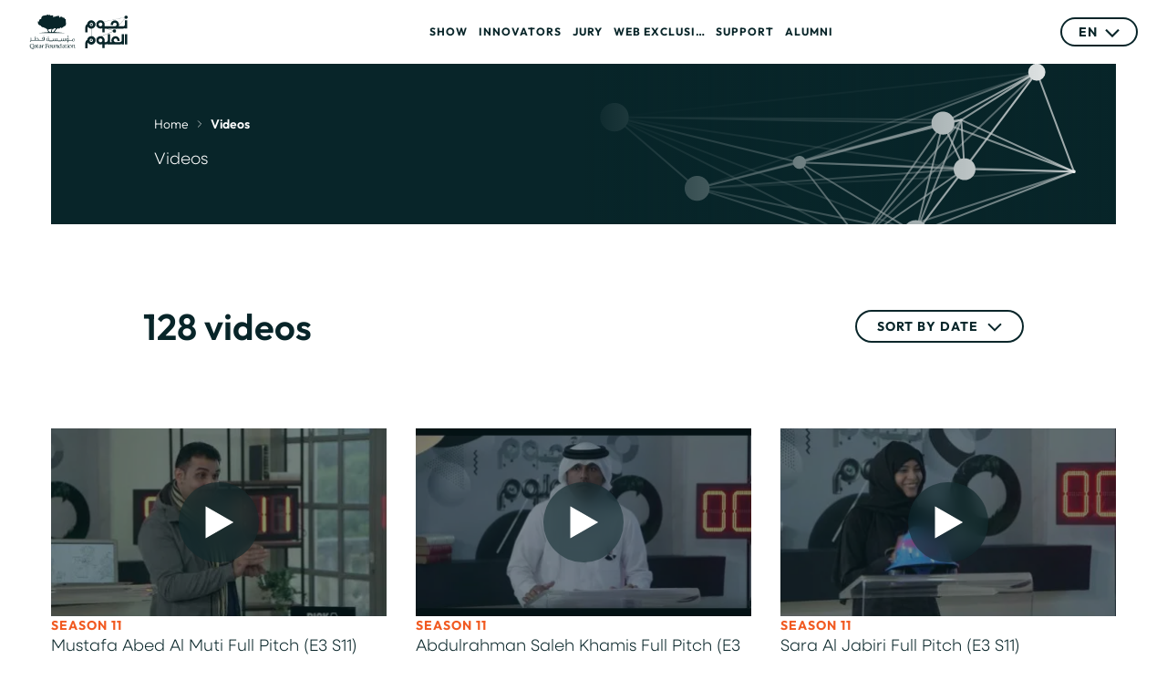

--- FILE ---
content_type: text/html; charset=UTF-8
request_url: https://www.starsofscience.com/videos?page=3
body_size: 12588
content:
<!DOCTYPE html>
<html lang="en" dir="ltr">
  <head>
        <link rel="stylesheet" href="https://use.typekit.net/xjg8piu.css">
    <meta charset="utf-8" />
<link rel="canonical" href="https://www.starsofscience.com/videos" />
<meta name="Generator" content="Drupal 10 (https://www.drupal.org)" />
<meta name="MobileOptimized" content="width" />
<meta name="HandheldFriendly" content="true" />
<meta name="viewport" content="width=device-width, initial-scale=1.0" />

    <title>Videos | Stars of Science | نجوم العلوم</title>
    <link rel="stylesheet" media="all" href="/sites/default/files/css/css_szYgLd8lmHghte-KUX_fCzkNIZJB4Pjg7FJ-XlGdFK0.css?delta=0&amp;language=en&amp;theme=wingsuit&amp;include=eJxVjm0KwzAMQy8U4iMFt9GCR76InbW7_doyCv0j0EMPtMAMI2DvTRHDS_JRlRIqBme3tgGKY3bOnt-8O_2qodDCCjcldD71qrS2aiyH5P8o3OSxk8IJ9-Zq7iPYlK70pcWZ4TapSacYnQd-76VA2Q" />
<link rel="stylesheet" media="all" href="/sites/default/files/css/css_jwU0Nuige9fjS97Rs7tMLremTsGi1goZCmxhp3uudVs.css?delta=1&amp;language=en&amp;theme=wingsuit&amp;include=eJxVjm0KwzAMQy8U4iMFt9GCR76InbW7_doyCv0j0EMPtMAMI2DvTRHDS_JRlRIqBme3tgGKY3bOnt-8O_2qodDCCjcldD71qrS2aiyH5P8o3OSxk8IJ9-Zq7iPYlK70pcWZ4TapSacYnQd-76VA2Q" />

    

    <link rel="apple-touch-icon" sizes="57x57" href=/themes/custom/wingsuit/dist/app-drupal/images/apple-icon-57x57.png>
<link rel="apple-touch-icon" sizes="60x60" href=/themes/custom/wingsuit/dist/app-drupal/images/apple-icon-60x60.png>
<link rel="apple-touch-icon" sizes="72x72" href=/themes/custom/wingsuit/dist/app-drupal/images/apple-icon-72x72.png>
<link rel="apple-touch-icon" sizes="76x76" href=/themes/custom/wingsuit/dist/app-drupal/images/apple-icon-76x76.png>
<link rel="apple-touch-icon" sizes="114x114" href=/themes/custom/wingsuit/dist/app-drupal/images/apple-icon-114x114.png>
<link rel="apple-touch-icon" sizes="120x120" href=/themes/custom/wingsuit/dist/app-drupal/images/apple-icon-120x120.png>
<link rel="apple-touch-icon" sizes="144x144" href=/themes/custom/wingsuit/dist/app-drupal/images/apple-icon-144x144.png>
<link rel="apple-touch-icon" sizes="152x152" href=/themes/custom/wingsuit/dist/app-drupal/images/apple-icon-152x152.png>
<link rel="apple-touch-icon" sizes="180x180" href=/themes/custom/wingsuit/dist/app-drupal/images/apple-icon-180x180.png>
<link rel="icon" type="image/png" sizes="192x192" href=/themes/custom/wingsuit/dist/app-drupal/images/android-icon-192x192.png>
<link rel="icon" type="image/png" sizes="32x32" href=/themes/custom/wingsuit/dist/app-drupal/images/favicon-32x32.png>
<link rel="icon" type="image/png" sizes="96x96" href=/themes/custom/wingsuit/dist/app-drupal/images/favicon-96x96.png>
<link rel="icon" type="image/png" sizes="16x16" href=/themes/custom/wingsuit/dist/app-drupal/images/favicon-16x16.png>

<meta name="msapplication-TileColor" content="#ffffff">
<meta name="msapplication-TileImage" content=/themes/custom/wingsuit/dist/app-drupal/images/ms-icon-144x144.png>
<meta name="theme-color" content="#ffffff">
  </head>

  <body  class="path-videos flex flex-col overflow-x-hidden"
    x-data="{ isScrollDown: false, atTop: false, menuIsOpen: false, languageSwitcherOpen: false, contrast: $persist(false), leading: $persist(false), animation: $persist(false), justification: $persist(false), dyslexia: $persist(false) }" :class="[leading === true ? 'acc-mode:leading-[1.8] ' : '', contrast === true ? 'contrast-mode' : '', animation === true ? 'acc-mode:animation-none' : '', justification === true ? 'acc-mode:text-left acc-mode:ml-0' : '']" x-on:scroll.window="isScrollDown = (window.pageYOffset > 5) ? true : false;"
  >
        
      <div class="dialog-off-canvas-main-canvas h-full" data-off-canvas-main-canvas x-data="{ atTop: false, tabbing: false, keycode: null }" @keydown="keycode = $event.code"
    @keydown.tab="tabbing = true" @keyup.tab="tabbing = true" @mousedown="tabbing = false" :class="tabbing && keycode == 'Tab' ? 'user-is-tabbing': ''"
  >
    
<div class="layout-container " >
	                

<header class="header homepage:fixed md:admin-home:top-[113px] sticky top-0 admin-home:top-[82px] admin:top-[39px] md:admin:top-[53px] z-50 bg-white homepage:bg-transparent w-full" role="banner" x-data="{atTop: false}" :class="{'admin-home:!top-[39px] md:admin-home:!top-[53px]' : atTop}">
	<div class="bg-white homepage:bg-transparent">
		<div class="header-inner relative md:static lg:px-8 xxl:px-14 lg:py-4 px-6 py-4  md:px-10 w-full z-50 bg-white homepage:bg-transparent homepage:before:content-[''] homepage:before:w-full homepage:before:h-full homepage:before:absolute homepage:before:top-0 homepage:before:left-0 homepage:before:backdrop-blur-[120px] homepage:before:opacity-100
           before:transition-all before:ease-linear before:duration-700" x-data="{ open: false }"
        @keydown.window.escape="open = false" @scroll.window="atTop = (window.pageYOffset <= 0) ? false: true" :class="{'homepage:before:!bg-brand-secondary/60': atTop}">
			<div class="layout">
				<div class="flex items-center justify-between gap-4 xxl:gap-6">
											
					<div class="homepage:invert homepage:brightness-0 z-50 shrink-0" :class="{'!invert !brightness-0' : open }" >
						

<a class="" href="/">
    <img src="/themes/custom/wingsuit/dist/app-drupal/images/logo.svg" alt="Stars of science logo" class="h-8 lg:h-[38px] footer:!h-14 xxl:h-14 w-auto">
</a>
					</div>
					<div>
						<!-- Menu principal -->
						<div x-show="open" x-transition:enter="duration-100" x-transition:enter-start="opacity-0" x-transition:enter-end="opacity-100" x-transition:leave="duration-100" x-transition:leave-start="opacity-100" x-transition:leave-end="opacity-0" class="main-nav drilldown z-40 lg:!flex absolute lg:justify-center top-0 pt-[96px] bg-[center_bottom] bg-no-repeat bg-brand-secondary bg-[length:214%] sm:bg-[length:114%] lg:-left-10 lg:w-[calc(100%+80px)] w-full left-0 lg:py-0 bg-gradient-menu lg:bg-none lg:bg-transparent lg:static h-[100vh] lg:h-auto pb-0 lg:max-h-none overflow-hidden lg:overflow-visible hidden" x-description="Off-canvas menu for mobile, show/hide based on off-canvas menu state." x-ref="dialog" aria-modal="true" @click.away="open = false" :class="{'lg:!top-0': atTop, '!block': open }">
							<nav aria-label="Top" class="w-full lg:w-auto px-6 lg:px-0 child-contextual:static space-y-10 max-lg:overflow-y-auto max-h-[calc(100vh-96px)] pb-[96px] lg:pb-0 lg:max-h-full" role="navigation">
																<div aria-labelledby="block-wingsuit-mainnavigation-menu" id="block-wingsuit-mainnavigation" class="h-full !relative">
  
        
  


<div class="drilldown-container w-full">
    <ul class="drilldown-root block lg:flex h-full justify-center items-center space-y-10 lg:space-y-0 lg:space-x-3 xxl:space-x-6 lg:rtl:space-x-reverse list-none main-menu link-active:after:content-[''] link-active:after:absolute link-active:after:h-9 link-active:scroll:after:h-[20px] link-active:after:w-full link-active:after:top-full link-active:after:left-0 link-active:after:bg-transparent"
    x-data="{isOpen:false, isOpenL2: false}">
                    <li x-data="{selected: false, innerAccordionOpen: false}" x-effect="let myEl = $el.querySelector(`[x-ref='container1']`);
                if(myEl && innerAccordionOpen) {
                    myEl.style.maxHeight = myEl.scrollHeight + 'px'
                }
            " class="main-menu__item  group lg:w-auto lg:max-w-[100px] xxl:max-w-full lg:flex lg:link-svg:hover:-rotate-180 text-brand-secondary w-full relative lg:hover:text-brand-secondary/50    main-menu__item--sub-0 main-menu__item--with-sub"
                @keyup ="let focusedDropdownLink = document.querySelector('.dropdown .menu-link:focus');
                let hoveredMenu = document.querySelector('.main-menu__item.menu-hover');
                let inElement = document.querySelector('.in-element');
                if(!focusedDropdownLink && inElement){hoveredMenu.classList.remove('menu-hover');
                inElement.classList.remove('in-element'); isOpen = false;}"
            >
                                                                                            <span class="flex justify-between lg:group-hover:!text-brand-secondary/50 lg:hover:text-brand-secondary/50 lg:hover:bg-transparent lg:truncate lg:homepage:group-hover:!text-white/80 lg:homepage:hover:!text-white/80 peer lg:hover:cursor-pointer lg:hover:after:block lg:hover:after:w-full lg:hover:after:h-9 lg:hover:after:absolute lg:hover:after:top-full lg:hover:after:z-10  px-0 lg:child-svg:menu-hover:rotate-180 link-menu-wrapper uppercase tracking-[1px] text-white lg:text-brand-secondary lg:homepage:text-white py-0 text-sm lg:text-xs xxl:text-sm font-bold w-full xxl:flex lg:inline-block items-center menu-link xxl:w-auto">                            Show
                        </span>
                                                            <button class="lg:hidden absolute  rtl:left-0 rtl:right-auto right-0 lg:homepage:hover:!text-white/80 lg:homepage:group-hover:!text-white/80 top-1 lg:text-brand-secondary text-white lg:homepage:text-white lg:group-hover:!text-brand-secondary/50"
                                @click="selected=!selected; if(innerAccordionOpen){innerAccordionOpen=false}"
                                @keyup.enter="isOpen=!isOpen; let menuItems = document.querySelectorAll('.main-menu__item'); for (var i=0; i < menuItems.length; i++) {menuItems[i].classList.remove('menu-hover');} if(isOpen){$el.closest('.main-menu__item').classList.toggle('menu-hover');}"
                                :class="{'-rotate-180' :selected}"
                                >
                                    

  

<svg  class="stroke-current stroke-2 fill-none svg w-3 h-3 w-4 h-4">
    <use xlink:href="/themes/custom/wingsuit/dist/app-drupal/images/spritemap.svg#chevron-down-menu"></use>
</svg>
                                </button>
                                                                                                <div class="
                            dropdown lg:absolute lg:hidden lg:bg-white
                            lg:peer-hover:!flex lg:hover:!flex lg:menu-hover:!flex
                            lg:w-auto flex-col lg:shadow-drop
                            top-[40px] text-white lg:text-brand-secondary
                            transition-all max-h-0 duration-350 lg:max-h-none overflow-hidden lg:overflow-visible"
                            x-ref="container1"
                            x-bind:style="selected == true || innerAccordionOpen == true ? 'max-height: ' + $refs.container1.scrollHeight + 'px' : ''"
                            @keyup="$el.classList.add('in-element');"
                        >
                                  <ul class="main-menu--sub-1 lg:p-14 pt-6 space-y-6 lg:w-max"  aria-hidden="true" x-bind:aria-hidden="isOpen ? 'false' : 'true'"  >
                              <li x-data="{isOpenInner:false}" class="lg:hover:text-brand-secondary/50 group relative w-full main-menu__item--sub-1"
              data-menu-target="submenu"
              @keyup="let focusedDropdownLink2 = document.querySelector('.main-menu--sub-2 .link-menu-wrapper:focus'); let inElement2 = document.querySelector('.in-element-level2');  if(!focusedDropdownLink2 && inElement2){ inElement2.classList.remove('in-element-level2'); isOpenL2 = false; if(document.querySelector('.main-menu__item--sub-1.menu-clicked') != null  ){ document.querySelector('.main-menu__item--sub-1.menu-clicked').classList.remove('menu-clicked')}}"
              data-menu-level="1">
                                                           <a href="/about-show" class="menu-link block font-medium font-title text-sm uppercase tracking-[1px] font-bold transition link-menu-wrapper w-full" tabindex="-1" x-bind:tabindex="isOpen ? &#039;0&#039; : &#039;-1&#039;" data-drupal-link-system-path="node/230">About</a>
                   
                                            </li>
                              <li x-data="{isOpenInner:false}" class="lg:hover:text-brand-secondary/50 group relative w-full main-menu__item--sub-1"
              data-menu-target="submenu"
              @keyup="let focusedDropdownLink2 = document.querySelector('.main-menu--sub-2 .link-menu-wrapper:focus'); let inElement2 = document.querySelector('.in-element-level2');  if(!focusedDropdownLink2 && inElement2){ inElement2.classList.remove('in-element-level2'); isOpenL2 = false; if(document.querySelector('.main-menu__item--sub-1.menu-clicked') != null  ){ document.querySelector('.main-menu__item--sub-1.menu-clicked').classList.remove('menu-clicked')}}"
              data-menu-level="1">
                                                           <a href="/qatar-foundation" class="menu-link block font-medium font-title text-sm uppercase tracking-[1px] font-bold transition link-menu-wrapper w-full" tabindex="-1" x-bind:tabindex="isOpen ? &#039;0&#039; : &#039;-1&#039;" data-drupal-link-system-path="node/231">Qatar Foundation</a>
                   
                                            </li>
                              <li x-data="{isOpenInner:false}" class="lg:hover:text-brand-secondary/50 group relative w-full main-menu__item--sub-1"
              data-menu-target="submenu"
              @keyup="let focusedDropdownLink2 = document.querySelector('.main-menu--sub-2 .link-menu-wrapper:focus'); let inElement2 = document.querySelector('.in-element-level2');  if(!focusedDropdownLink2 && inElement2){ inElement2.classList.remove('in-element-level2'); isOpenL2 = false; if(document.querySelector('.main-menu__item--sub-1.menu-clicked') != null  ){ document.querySelector('.main-menu__item--sub-1.menu-clicked').classList.remove('menu-clicked')}}"
              data-menu-level="1">
                                                           <a href="/web-full-episodes" class="menu-link block font-medium font-title text-sm uppercase tracking-[1px] font-bold transition link-menu-wrapper w-full" tabindex="-1" x-bind:tabindex="isOpen ? &#039;0&#039; : &#039;-1&#039;" data-drupal-link-system-path="web-full-episodes">Watch the show</a>
                   
                                            </li>
                              <li x-data="{isOpenInner:false}" class="lg:hover:text-brand-secondary/50 group relative w-full main-menu__item--sub-1"
              data-menu-target="submenu"
              @keyup="let focusedDropdownLink2 = document.querySelector('.main-menu--sub-2 .link-menu-wrapper:focus'); let inElement2 = document.querySelector('.in-element-level2');  if(!focusedDropdownLink2 && inElement2){ inElement2.classList.remove('in-element-level2'); isOpenL2 = false; if(document.querySelector('.main-menu__item--sub-1.menu-clicked') != null  ){ document.querySelector('.main-menu__item--sub-1.menu-clicked').classList.remove('menu-clicked')}}"
              data-menu-level="1">
                                                           <a href="/broadcasters" class="menu-link block font-medium font-title text-sm uppercase tracking-[1px] font-bold transition link-menu-wrapper w-full" tabindex="-1" x-bind:tabindex="isOpen ? &#039;0&#039; : &#039;-1&#039;" data-drupal-link-system-path="broadcasters">Broadcasters</a>
                   
                                            </li>
                              <li x-data="{isOpenInner:false}" class="lg:hover:text-brand-secondary/50 group relative w-full main-menu__item--sub-1"
              data-menu-target="submenu"
              @keyup="let focusedDropdownLink2 = document.querySelector('.main-menu--sub-2 .link-menu-wrapper:focus'); let inElement2 = document.querySelector('.in-element-level2');  if(!focusedDropdownLink2 && inElement2){ inElement2.classList.remove('in-element-level2'); isOpenL2 = false; if(document.querySelector('.main-menu__item--sub-1.menu-clicked') != null  ){ document.querySelector('.main-menu__item--sub-1.menu-clicked').classList.remove('menu-clicked')}}"
              data-menu-level="1">
                                                           <a href="/host" class="menu-link block font-medium font-title text-sm uppercase tracking-[1px] font-bold transition link-menu-wrapper w-full" tabindex="-1" x-bind:tabindex="isOpen ? &#039;0&#039; : &#039;-1&#039;" data-drupal-link-system-path="node/229">Host</a>
                   
                                            </li>
                              <li x-data="{isOpenInner:false}" class="lg:hover:text-brand-secondary/50 group relative w-full main-menu__item--sub-1"
              data-menu-target="submenu"
              @keyup="let focusedDropdownLink2 = document.querySelector('.main-menu--sub-2 .link-menu-wrapper:focus'); let inElement2 = document.querySelector('.in-element-level2');  if(!focusedDropdownLink2 && inElement2){ inElement2.classList.remove('in-element-level2'); isOpenL2 = false; if(document.querySelector('.main-menu__item--sub-1.menu-clicked') != null  ){ document.querySelector('.main-menu__item--sub-1.menu-clicked').classList.remove('menu-clicked')}}"
              data-menu-level="1">
                                                           <a href="/faq" class="menu-link block font-medium font-title text-sm uppercase tracking-[1px] font-bold transition link-menu-wrapper w-full" tabindex="-1" x-bind:tabindex="isOpen ? &#039;0&#039; : &#039;-1&#039;" data-drupal-link-system-path="faq">FAQ</a>
                   
                                            </li>
                              <li x-data="{isOpenInner:false}" class="lg:hover:text-brand-secondary/50 group relative w-full main-menu__item--sub-1"
              data-menu-target="submenu"
              @keyup="let focusedDropdownLink2 = document.querySelector('.main-menu--sub-2 .link-menu-wrapper:focus'); let inElement2 = document.querySelector('.in-element-level2');  if(!focusedDropdownLink2 && inElement2){ inElement2.classList.remove('in-element-level2'); isOpenL2 = false; if(document.querySelector('.main-menu__item--sub-1.menu-clicked') != null  ){ document.querySelector('.main-menu__item--sub-1.menu-clicked').classList.remove('menu-clicked')}}"
              data-menu-level="1">
                                                           <a href="/newsroom" class="menu-link block font-medium font-title text-sm uppercase tracking-[1px] font-bold transition link-menu-wrapper w-full" tabindex="-1" x-bind:tabindex="isOpen ? &#039;0&#039; : &#039;-1&#039;" data-drupal-link-system-path="newsroom">Newsroom</a>
                   
                                            </li>
                              <li x-data="{isOpenInner:false}" class="lg:hover:text-brand-secondary/50 group relative w-full main-menu__item--sub-1"
              data-menu-target="submenu"
              @keyup="let focusedDropdownLink2 = document.querySelector('.main-menu--sub-2 .link-menu-wrapper:focus'); let inElement2 = document.querySelector('.in-element-level2');  if(!focusedDropdownLink2 && inElement2){ inElement2.classList.remove('in-element-level2'); isOpenL2 = false; if(document.querySelector('.main-menu__item--sub-1.menu-clicked') != null  ){ document.querySelector('.main-menu__item--sub-1.menu-clicked').classList.remove('menu-clicked')}}"
              data-menu-level="1">
                                                           <a href="/contact" class="menu-link block font-medium font-title text-sm uppercase tracking-[1px] font-bold transition link-menu-wrapper w-full" tabindex="-1" x-bind:tabindex="isOpen ? &#039;0&#039; : &#039;-1&#039;" data-drupal-link-system-path="node/828">Contact</a>
                   
                                            </li>
              </ul>

                        </div>
                                </li>
                    <li x-data="{selected: false, innerAccordionOpen: false}" x-effect="let myEl = $el.querySelector(`[x-ref='container1']`);
                if(myEl && innerAccordionOpen) {
                    myEl.style.maxHeight = myEl.scrollHeight + 'px'
                }
            " class="main-menu__item  group lg:w-auto lg:max-w-[100px] xxl:max-w-full lg:flex lg:link-svg:hover:-rotate-180 text-brand-secondary w-full relative lg:hover:text-brand-secondary/50   "
                @keyup ="let focusedDropdownLink = document.querySelector('.dropdown .menu-link:focus');
                let hoveredMenu = document.querySelector('.main-menu__item.menu-hover');
                let inElement = document.querySelector('.in-element');
                if(!focusedDropdownLink && inElement){hoveredMenu.classList.remove('menu-hover');
                inElement.classList.remove('in-element'); isOpen = false;}"
            >
                                                                                            <a href="/innovators" class="flex justify-between lg:group-hover:!text-brand-secondary/50 lg:hover:text-brand-secondary/50 lg:hover:bg-transparent lg:truncate lg:homepage:group-hover:!text-white/80 lg:homepage:hover:!text-white/80 px-0 lg:child-svg:menu-hover:rotate-180 link-menu-wrapper uppercase tracking-[1px] text-white lg:text-brand-secondary lg:homepage:text-white py-0 text-sm lg:text-xs xxl:text-sm font-bold w-full xxl:flex lg:inline-block items-center menu-link xxl:w-auto" data-drupal-link-system-path="innovators">                            Innovators
                        </a>
                                                                                    </li>
                    <li x-data="{selected: false, innerAccordionOpen: false}" x-effect="let myEl = $el.querySelector(`[x-ref='container1']`);
                if(myEl && innerAccordionOpen) {
                    myEl.style.maxHeight = myEl.scrollHeight + 'px'
                }
            " class="main-menu__item  group lg:w-auto lg:max-w-[100px] xxl:max-w-full lg:flex lg:link-svg:hover:-rotate-180 text-brand-secondary w-full relative lg:hover:text-brand-secondary/50   "
                @keyup ="let focusedDropdownLink = document.querySelector('.dropdown .menu-link:focus');
                let hoveredMenu = document.querySelector('.main-menu__item.menu-hover');
                let inElement = document.querySelector('.in-element');
                if(!focusedDropdownLink && inElement){hoveredMenu.classList.remove('menu-hover');
                inElement.classList.remove('in-element'); isOpen = false;}"
            >
                                                                                            <a href="/jury" class="flex justify-between lg:group-hover:!text-brand-secondary/50 lg:hover:text-brand-secondary/50 lg:hover:bg-transparent lg:truncate lg:homepage:group-hover:!text-white/80 lg:homepage:hover:!text-white/80 px-0 lg:child-svg:menu-hover:rotate-180 link-menu-wrapper uppercase tracking-[1px] text-white lg:text-brand-secondary lg:homepage:text-white py-0 text-sm lg:text-xs xxl:text-sm font-bold w-full xxl:flex lg:inline-block items-center menu-link xxl:w-auto" data-drupal-link-system-path="jury">                            Jury
                        </a>
                                                                                    </li>
                    <li x-data="{selected: false, innerAccordionOpen: false}" x-effect="let myEl = $el.querySelector(`[x-ref='container1']`);
                if(myEl && innerAccordionOpen) {
                    myEl.style.maxHeight = myEl.scrollHeight + 'px'
                }
            " class="main-menu__item  group lg:w-auto lg:max-w-[100px] xxl:max-w-full lg:flex lg:link-svg:hover:-rotate-180 text-brand-secondary w-full relative lg:hover:text-brand-secondary/50   "
                @keyup ="let focusedDropdownLink = document.querySelector('.dropdown .menu-link:focus');
                let hoveredMenu = document.querySelector('.main-menu__item.menu-hover');
                let inElement = document.querySelector('.in-element');
                if(!focusedDropdownLink && inElement){hoveredMenu.classList.remove('menu-hover');
                inElement.classList.remove('in-element'); isOpen = false;}"
            >
                                                                                            <a href="/exclusives" class="flex justify-between lg:group-hover:!text-brand-secondary/50 lg:hover:text-brand-secondary/50 lg:hover:bg-transparent lg:truncate lg:homepage:group-hover:!text-white/80 lg:homepage:hover:!text-white/80 px-0 lg:child-svg:menu-hover:rotate-180 link-menu-wrapper uppercase tracking-[1px] text-white lg:text-brand-secondary lg:homepage:text-white py-0 text-sm lg:text-xs xxl:text-sm font-bold w-full xxl:flex lg:inline-block items-center menu-link xxl:w-auto" data-drupal-link-system-path="exclusives">                            Web exclusives
                        </a>
                                                                                    </li>
                    <li x-data="{selected: false, innerAccordionOpen: false}" x-effect="let myEl = $el.querySelector(`[x-ref='container1']`);
                if(myEl && innerAccordionOpen) {
                    myEl.style.maxHeight = myEl.scrollHeight + 'px'
                }
            " class="main-menu__item  group lg:w-auto lg:max-w-[100px] xxl:max-w-full lg:flex lg:link-svg:hover:-rotate-180 text-brand-secondary w-full relative lg:hover:text-brand-secondary/50    main-menu__item--sub-0 main-menu__item--with-sub"
                @keyup ="let focusedDropdownLink = document.querySelector('.dropdown .menu-link:focus');
                let hoveredMenu = document.querySelector('.main-menu__item.menu-hover');
                let inElement = document.querySelector('.in-element');
                if(!focusedDropdownLink && inElement){hoveredMenu.classList.remove('menu-hover');
                inElement.classList.remove('in-element'); isOpen = false;}"
            >
                                                                                            <span class="flex justify-between lg:group-hover:!text-brand-secondary/50 lg:hover:text-brand-secondary/50 lg:hover:bg-transparent lg:truncate lg:homepage:group-hover:!text-white/80 lg:homepage:hover:!text-white/80 peer lg:hover:cursor-pointer lg:hover:after:block lg:hover:after:w-full lg:hover:after:h-9 lg:hover:after:absolute lg:hover:after:top-full lg:hover:after:z-10  px-0 lg:child-svg:menu-hover:rotate-180 link-menu-wrapper uppercase tracking-[1px] text-white lg:text-brand-secondary lg:homepage:text-white py-0 text-sm lg:text-xs xxl:text-sm font-bold w-full xxl:flex lg:inline-block items-center menu-link xxl:w-auto">                            Support
                        </span>
                                                            <button class="lg:hidden absolute  rtl:left-0 rtl:right-auto right-0 lg:homepage:hover:!text-white/80 lg:homepage:group-hover:!text-white/80 top-1 lg:text-brand-secondary text-white lg:homepage:text-white lg:group-hover:!text-brand-secondary/50"
                                @click="selected=!selected; if(innerAccordionOpen){innerAccordionOpen=false}"
                                @keyup.enter="isOpen=!isOpen; let menuItems = document.querySelectorAll('.main-menu__item'); for (var i=0; i < menuItems.length; i++) {menuItems[i].classList.remove('menu-hover');} if(isOpen){$el.closest('.main-menu__item').classList.toggle('menu-hover');}"
                                :class="{'-rotate-180' :selected}"
                                >
                                    

  

<svg  class="stroke-current stroke-2 fill-none svg w-3 h-3 w-4 h-4">
    <use xlink:href="/themes/custom/wingsuit/dist/app-drupal/images/spritemap.svg#chevron-down-menu"></use>
</svg>
                                </button>
                                                                                                <div class="
                            dropdown lg:absolute lg:hidden lg:bg-white
                            lg:peer-hover:!flex lg:hover:!flex lg:menu-hover:!flex
                            lg:w-auto flex-col lg:shadow-drop
                            top-[40px] text-white lg:text-brand-secondary
                            transition-all max-h-0 duration-350 lg:max-h-none overflow-hidden lg:overflow-visible"
                            x-ref="container1"
                            x-bind:style="selected == true || innerAccordionOpen == true ? 'max-height: ' + $refs.container1.scrollHeight + 'px' : ''"
                            @keyup="$el.classList.add('in-element');"
                        >
                                  <ul class="main-menu--sub-1 lg:p-14 pt-6 space-y-6 lg:w-max"  aria-hidden="true" x-bind:aria-hidden="isOpen ? 'false' : 'true'"  >
                              <li x-data="{isOpenInner:false}" class="lg:hover:text-brand-secondary/50 group relative w-full main-menu__item--sub-1"
              data-menu-target="submenu"
              @keyup="let focusedDropdownLink2 = document.querySelector('.main-menu--sub-2 .link-menu-wrapper:focus'); let inElement2 = document.querySelector('.in-element-level2');  if(!focusedDropdownLink2 && inElement2){ inElement2.classList.remove('in-element-level2'); isOpenL2 = false; if(document.querySelector('.main-menu__item--sub-1.menu-clicked') != null  ){ document.querySelector('.main-menu__item--sub-1.menu-clicked').classList.remove('menu-clicked')}}"
              data-menu-level="1">
                                                           <a href="/mentors" class="menu-link block font-medium font-title text-sm uppercase tracking-[1px] font-bold transition link-menu-wrapper w-full" tabindex="-1" x-bind:tabindex="isOpen ? &#039;0&#039; : &#039;-1&#039;" data-drupal-link-system-path="mentors">The Support Team</a>
                   
                                            </li>
                              <li x-data="{isOpenInner:false}" class="lg:hover:text-brand-secondary/50 group relative w-full main-menu__item--sub-1"
              data-menu-target="submenu"
              @keyup="let focusedDropdownLink2 = document.querySelector('.main-menu--sub-2 .link-menu-wrapper:focus'); let inElement2 = document.querySelector('.in-element-level2');  if(!focusedDropdownLink2 && inElement2){ inElement2.classList.remove('in-element-level2'); isOpenL2 = false; if(document.querySelector('.main-menu__item--sub-1.menu-clicked') != null  ){ document.querySelector('.main-menu__item--sub-1.menu-clicked').classList.remove('menu-clicked')}}"
              data-menu-level="1">
                                                           <a href="/partners" class="menu-link block font-medium font-title text-sm uppercase tracking-[1px] font-bold transition link-menu-wrapper w-full" tabindex="-1" x-bind:tabindex="isOpen ? &#039;0&#039; : &#039;-1&#039;" data-drupal-link-system-path="partners">Partners</a>
                   
                                            </li>
              </ul>

                        </div>
                                </li>
                    <li x-data="{selected: false, innerAccordionOpen: false}" x-effect="let myEl = $el.querySelector(`[x-ref='container1']`);
                if(myEl && innerAccordionOpen) {
                    myEl.style.maxHeight = myEl.scrollHeight + 'px'
                }
            " class="main-menu__item  group lg:w-auto lg:max-w-[100px] xxl:max-w-full lg:flex lg:link-svg:hover:-rotate-180 text-brand-secondary w-full relative lg:hover:text-brand-secondary/50   "
                @keyup ="let focusedDropdownLink = document.querySelector('.dropdown .menu-link:focus');
                let hoveredMenu = document.querySelector('.main-menu__item.menu-hover');
                let inElement = document.querySelector('.in-element');
                if(!focusedDropdownLink && inElement){hoveredMenu.classList.remove('menu-hover');
                inElement.classList.remove('in-element'); isOpen = false;}"
            >
                                                                                            <a href="/alumni" class="flex justify-between lg:group-hover:!text-brand-secondary/50 lg:hover:text-brand-secondary/50 lg:hover:bg-transparent lg:truncate lg:homepage:group-hover:!text-white/80 lg:homepage:hover:!text-white/80 px-0 lg:child-svg:menu-hover:rotate-180 link-menu-wrapper uppercase tracking-[1px] text-white lg:text-brand-secondary lg:homepage:text-white py-0 text-sm lg:text-xs xxl:text-sm font-bold w-full xxl:flex lg:inline-block items-center menu-link xxl:w-auto" data-drupal-link-system-path="alumni">                            Alumni
                        </a>
                                                                                    </li>
            </ul>
</div>

  </div>


								<div class="lg:hidden flex flex-col w-fit child:w-full gap-4 pb-4">
																		  <div class="relative text-sm font-bold inline-block uppercase tracking-[1px] !w-full lg:!w-fit z-10" @click.away="languageSwitcherOpen = false">
  <div class="flex items-center cursor-pointer w-full" @click="languageSwitcherOpen = !languageSwitcherOpen">
    <div class="w-full px-6 lg:px-5 xxl:px-6 py-2 flex leading-none items-center justify-center shadow-border-white lg:shadow-border lg:homepage:shadow-border-white lg:homepage:text-white lg:text-brand-secondary text-white rounded-[50px]">
        <span class="block lg:hidden 3xl:block">English</span>
        <span class="hidden lg:block 3xl:hidden">en</span>
      <div class="ml-2 rtl:mr-2 rtl:!ml-0" :class="{'rotate-180': languageSwitcherOpen, '': !languageSwitcherOpen}">
        

<svg  class="stroke-current stroke-2 fill-none svg w-3 h-3 w-4 h-4">
    <use xlink:href="/themes/custom/wingsuit/dist/app-drupal/images/spritemap.svg#chevron-down"></use>
</svg>
      </div>
    </div>
  </div>
  <ul class="absolute left-0 overflow-hidden mt-2 lg:bg-white bg-brand-secondary lg:text-brand-secondary text-white shadow-border-white lg:shadow-border rounded-[20px] hidden w-full" :class="{'block': languageSwitcherOpen, 'hidden': !languageSwitcherOpen}"><li class='last:mb-0 group'>
          <span class="language-select-icon__text">
                                    <a href="/ar/%D8%A7%D9%84%D9%81%D9%8A%D8%AF%D9%8A%D9%88%D9%87%D8%A7%D8%AA?page=3" class="language-link flex items-center relative py-4 px-6 lg:hover:text-brand-secondary/70"
               hreflang="ar" data-drupal-link-query="{&quot;page&quot;:&quot;3&quot;}" data-drupal-link-system-path="videos" title="عربي"
               hreflang="ar" data-drupal-link-query="{&quot;page&quot;:&quot;3&quot;}" data-drupal-link-system-path="videos" title="عربي" lang="ar"
               hreflang="ar" data-drupal-link-query="{&quot;page&quot;:&quot;3&quot;}" data-drupal-link-system-path="videos" title="عربي" lang="ar" aria-label="عربي">
               <span>عربي</span>
            </a>
          </span>
        </li></ul>
</div>



																		
								</div>
							</nav>
						</div>
					</div>

					<div class="flex">
						<div class="hidden lg:flex gap-4 xxl:gap-6">
														  <div class="relative text-sm font-bold inline-block uppercase tracking-[1px] !w-full lg:!w-fit z-10" @click.away="languageSwitcherOpen = false">
  <div class="flex items-center cursor-pointer w-full" @click="languageSwitcherOpen = !languageSwitcherOpen">
    <div class="w-full px-6 lg:px-5 xxl:px-6 py-2 flex leading-none items-center justify-center shadow-border-white lg:shadow-border lg:homepage:shadow-border-white lg:homepage:text-white lg:text-brand-secondary text-white rounded-[50px]">
        <span class="block lg:hidden 3xl:block">English</span>
        <span class="hidden lg:block 3xl:hidden">en</span>
      <div class="ml-2 rtl:mr-2 rtl:!ml-0" :class="{'rotate-180': languageSwitcherOpen, '': !languageSwitcherOpen}">
        

<svg  class="stroke-current stroke-2 fill-none svg w-3 h-3 w-4 h-4">
    <use xlink:href="/themes/custom/wingsuit/dist/app-drupal/images/spritemap.svg#chevron-down"></use>
</svg>
      </div>
    </div>
  </div>
  <ul class="absolute left-0 overflow-hidden mt-2 lg:bg-white bg-brand-secondary lg:text-brand-secondary text-white shadow-border-white lg:shadow-border rounded-[20px] hidden w-full" :class="{'block': languageSwitcherOpen, 'hidden': !languageSwitcherOpen}"><li class='last:mb-0 group'>
          <span class="language-select-icon__text">
                                    <a href="/ar/%D8%A7%D9%84%D9%81%D9%8A%D8%AF%D9%8A%D9%88%D9%87%D8%A7%D8%AA?page=3" class="language-link flex items-center relative py-4 px-6 lg:hover:text-brand-secondary/70"
               hreflang="ar" data-drupal-link-query="{&quot;page&quot;:&quot;3&quot;}" data-drupal-link-system-path="videos" title="عربي"
               hreflang="ar" data-drupal-link-query="{&quot;page&quot;:&quot;3&quot;}" data-drupal-link-system-path="videos" title="عربي" lang="ar"
               hreflang="ar" data-drupal-link-query="{&quot;page&quot;:&quot;3&quot;}" data-drupal-link-system-path="videos" title="عربي" lang="ar" aria-label="عربي">
               <span>عربي</span>
            </a>
          </span>
        </li></ul>
</div>



														
						</div>

						<!-- Mobile menu and search (lg-) -->
						<div
							class="lg:hidden flex items-center z-50 gap-4">
							<!-- Mobile menu toggle, controls the 'mobileMenuOpen' state. -->
							


<button class="homepage:text-white text-brand-secondary border-brand-secondary w-8 h-8 relative focus:outline-none border-2 homepage:border-white rounded-[50px]"
 x-data="{ isOpen: false, removeBodyScroll: () => {
            let body = document.getElementsByTagName('body')[0];
            body.classList.add('overflow-hidden');
        }, onCloseFunction: () => {
            let body = document.getElementsByTagName('body')[0];
            body.classList.remove('overflow-hidden');
        } }"
    x-init="open"
    @click="isOpen = open = !open; isOpen ? removeBodyScroll() : onCloseFunction()" :class="{'!text-white !border-white' : open  }">
  <span class="sr-only">Open main menu</span>
  <div class="block w-[14px] absolute left-1/2 top-1/2  transform  -translate-x-1/2 -translate-y-1/2" :class="{'!w-5': open } ">
    <span aria-hidden="true" class="block absolute h-0.5 w-[14px] bg-current transform transition duration-500 ease-in-out" :class="{'rotate-45 !w-5': open,' -translate-y-[7px]': !open }"></span>
    <span aria-hidden="true" class="block absolute h-0.5 w-[14px] bg-current transform transition duration-500 ease-in-out" :class="{'opacity-0': open } "></span>
    <span aria-hidden="true" class="block absolute h-0.5 w-[14px] bg-current transform transition duration-500 ease-in-out" :class="{'-rotate-45 !w-5': open, ' translate-y-[7px]': !open}"></span>
  </div>
</button>
						</div>
					</div>
				</div>
            </div>
        </div>
    </div>
</header>

  
	        <div data-drupal-messages-fallback class="hidden"></div>


  
	    
  
	    
  
	<main class="main-content flex-1 text-secondary-900" id="main-content" tabindex = -1>
		        <div id="block-wingsuit-mainpagecontent">
  
    
  <div class="views-element-container"><div class="js-view-dom-id-ea5ed37ea1119947d4d9bf02cd0cd16c1e580ad65a8c8a6ef93ef4123bf462d3">
  
  
  

    <div id="block-wingsuit-heroblock">
  
    
  




<section class="hero-wrapper child:h-full relative lg:mx-14 bg-brand-secondary before:content-[''] before:absolute before:top-0 before:z-[1] before:left-0 rtl:before:left-auto rtl:before:right-0 before:bg-gradient-hero rtl:before:bg-gradient-hero-reverse before:w-full before:h-full  text-white  grid  items-center  child:col-span-full  child:row-span-full  overflow-hidden  first-child:z-20 ">
    













  

<div class="relative container-wrapper">
  <div  class="layout w-full h-full overflow-hidden background-cover" style="z-index: -1">  <div  class="h-full flex items-center child:w-full has-section-padding layout max-w-container mx-auto w-full pb-12 md:pb-14 pt-12 md:pt-14 px-6 lg:px-4 text-black" contrast-bg-dark="false" x-data="{contrastBgDark : $el.getAttribute('contrast-bg-dark')}" :class="contrast == true && contrastBgDark == 'true' ? 'contrast-mode:!text-white dark-background' : ''">
                    
  








  <div  class="child:col-span-12 lg:child:col-start-2 lg:child:col-end-12 gap-y-6 md:gap-8 grid grid-cols-12">
                                                
          <div  class="space-y-8 lg:space-y-16">
                                                      <div class="breadcrumb block relative mb-4 text-white">
                        <div>
  
    
    <nav role="navigation" aria-labelledby="system-breadcrumb">
    <h2 id="system-breadcrumb" class="visually-hidden">Breadcrumb</h2>
    <ol class="flex items-center justify-start flex-wrap">
                <li class="text-sm leading-5 text-white font-semibold inline-flex items-center">
                  <a href="/" class="!font-light">Home</a>
              </li>
              <div class="mx-2 rtl:-rotate-180">
          

<svg  class="!w-2 !h-2 stroke-current stroke-2 fill-none svg w-3 h-3">
    <use xlink:href="/themes/custom/wingsuit/dist/app-drupal/images/spritemap.svg#chevron-right"></use>
</svg>
        </div>
                      <li class="text-sm leading-5 text-white font-semibold inline-flex items-center">
                  Videos
              </li>
              </ol>
  </nav>

</div>


                </div>
                        <div class="flex flex-col justify-center md:min-h-auto text-white !mt-0">
                


    
<div class="ck-content  lg:ck-content-lg max-w-none text-current ">
                          <h1 class="text-current font-secondary rtl:font-arabic ">Videos</h1>
                    </div>
            </div>
        
                      </div>
          </div>


      </div>
</div></div>

    <div id="particles-js" class="absolute md:w-1/2 w-full !h-full md:!h-[150%] top-0 md:-top-[25%] right-0 rtl:right-auto rtl:left-0 bg-cover bg-no-repeat"></div>
</section>



</div>


                
  












  

<div class="relative container-wrapper">
  <div  class="!overflow-visible bg-white layout w-full h-full overflow-hidden background-cover" style="z-index: -1">  <div  class="has-section-padding layout max-w-container mx-auto w-full pb-12 md:pb-[88px] pt-12 md:pt-[88px] px-6 lg:px-4 text-black" contrast-bg-dark="false" x-data="{contrastBgDark : $el.getAttribute('contrast-bg-dark')}" :class="contrast == true && contrastBgDark == 'true' ? 'contrast-mode:!text-white dark-background' : ''">
                    
  








  <div  class="child:col-span-12 lg:child:col-start-2 lg:child:col-end-12 gap-6 md:gap-x-10 grid grid-cols-12">
                                                
          <div  class="space-y-8 lg:space-y-16">
                          
            <div class="flex items-center justify-between align-middle gap-2 md:gap-10 flex-wrap">
                              <header class="lg:text-[40px] lg:leading-[48px] text-[32px] leading-10 font-semibold text-brand-secondary">
                  128 videos
                </header>
              
              <form class="views-exposed-form bef-exposed-form" data-bef-auto-submit="" data-bef-auto-submit-delay="500" data-bef-auto-submit-minimum-length="3" data-bef-auto-submit-full-form="" data-drupal-selector="views-exposed-form-back-stories-listing-all" action="/videos" method="get" id="views-exposed-form-back-stories-listing-all" accept-charset="UTF-8">
  
			



<div class="js-form-item form-item relative form-type-select js-form-type-select form-item-sort-bef-combine js-form-item-sort-bef-combine">
			

<label class="sr-only text-xs md:text-sm text-secondary-100 dark-mode:text-white mb-2 md:mb-4 block uppercase tracking-[1px] font-light has-label-text:p-0 has-label-text:ml-2 has-label-text:text-sm hover:has-label-text:cursor-pointer radio-special:ml-0 radio-special:hidden" for="edit-sort-bef-combine" title="Sort by date">Sort by date </label>
	
	
				


<div class="form-item__dropdown relative choices-arrow:top-[11px] choices-open-arrow:-rotate-180 rtl:choices-arrow:top-[10px] choices-arrow:mt-0 choices-arrow:right-6 rtl:choices-arrow:left-6 rtl:choices-arrow:right-auto choices-arrow:w-4 choices-arrow:h-4 choices-arrow:block choices-arrow:border-0 choices-arrow:bg-no-repeat choices-arrow:bg-chevron-down choices-arrow:bg-container choices-arrow:bg-center choices-inner:!p-0 choices-inner:border-0 choices-inner:bg-white choices-inner:min-h-0 choices-inner-single:bg-white choices-inner-single:rounded-[50px] choices-inner-single:text-brand-secondary choices-inner-single:uppercase choices-inner-single:font-bold choices-inner-single:tracking-[1px] choices-inner-single:text-sm choices-inner-single:py-2 choices-inner-single:pl-6 rtl:choices-inner-single:pl-[50px] rtl:choices-inner-single:pr-6 choices-inner-single:pr-[50px] choices-inner-single:shadow-border choices-inner-single-open:shadow-border choices-input:!hidden choices-placeholder:text-md choices-inner-dropdown:z-[11] choices-inner-dropdown:left-0 choices-inner-dropdown:!my-1 choices-inner-dropdown:!rounded-3xl choices-inner-dropdown:break-normal choices-inner-dropdown:min-w-max choices-inner-dropdown:shadow-border-out choices-inner-dropdown:border-0 choices-items:text-sm choices-items:font-bold choices-items:after:hidden choices-items:uppercase choices-items:tracking-[1px] choices-items:text-brand-secondary choices-items:py-3 choices-items:!px-6 choices-items-hovered:text-brand-secondary/50 choices-items-hovered:bg-transparent"><select  data-drupal-selector="edit-sort-bef-combine" id="edit-sort-bef-combine" name="sort_bef_combine" class="form-select 
        form-select text-base leading-7 px-8 py-4 shadow-border flex items-center text-secondary-900 focus:ring-0 focus:ring-offset-0
        w-full bg-chevron-down bg-[length:1.25rem] bg-[center_right_2rem]
    "><option value=" " selected="selected">Sort by date</option><option value="field_date_value_ASC">Oldest first</option><option value="field_date_value_DESC">Newest first</option></select></div>
	
	
	
	
	

	
</div>
<div data-drupal-selector="edit-actions" class="form-actions js-form-wrapper form-wrapper" id="edit-actions">












                        <input data-bef-auto-submit-click="" class="js-hide button js-form-submit form-submit flex justify-center py-4 pl-8 pr-16 md:pl-10 md:pr-20 text-white cursor-pointer
    focus:outline-none focus:ring-2 focus:ring-offset-2 focus:ring-brand-primary
    md:text-lg text-base !leading-none font-semibold uppercase tracking-[1px] rounded-[50px]
    bg-brand-primary user-page:bg-none
    bg-message bg-4 md:bg-20 bg-no-repeat bg-right-40 sm:bg-right-centered ml-auto
    placeholder:text-white placeholder:text-center w-full" data-drupal-selector="edit-submit-back-stories" type="submit" id="edit-submit-back-stories" value="Apply" />
            </div>


</form>

            </div>
            

        
                      </div>
          </div>


      </div>
</div></div>

  
        









  

<div class="relative container-wrapper">
  <div  class="bg-white layout w-full h-full overflow-hidden background-cover" style="z-index: -1">  <div  class="has-section-padding layout max-w-container mx-auto w-full pb-12 md:pb-[88px] pt-12 md:pt-[88px] px-6 lg:px-4 text-black" contrast-bg-dark="false" x-data="{contrastBgDark : $el.getAttribute('contrast-bg-dark')}" :class="contrast == true && contrastBgDark == 'true' ? 'contrast-mode:!text-white dark-background' : ''">
          

                        









  <div  class="child:col-span-12 md:child:col-span-6 lg:child:col-span-4 broadcast:child:col-span-6 xl:broadcastBlock:child:col-span-4 lg:broadcastBlock:child:col-span-6 lg:broadcast:child:col-span-4 gap-y-6 md:gap-8 grid grid-cols-12">
                                                
          <div  class="space-y-8 lg:space-y-16">
                          <div class="views-row">

<article>

  
  

  <div>
        



        
  <div class="ck-content">
    <div  class="flex-col group card-animation w-full flex relative overflow-hidden gap-6">
        <div  class="flex flex-col justify-between grow order-last gap-2">
                                                


  <div>
    <div class="font-bold tracking-[1px] uppercase font-feature-text text-brand-primary text-xs lg:text-sm">Season 11</div>
  </div>
    
<div class="ck-content  lg:ck-content-lg max-w-none text-current !space-y-2 !mt-0 ">
                          <h4 class=" font-secondary rtl:font-arabic ">                                    



  

<a  class="before:content-[&quot;&quot;] before:absolute before:top-0 before:right-0 before:bottom-0 before:left-0 before:z-10 static link block" href="/videos/mustafa-abed-al-muti-full-pitch-e3-s11" >
    <span class="block "><span>Mustafa Abed Al Muti  Full Pitch (E3 S11)</span>
</span>
  </a>

                            </h4>
                                <div class="text-sm md:text-base !text-brand-secondary text-secondary-100">


                    <time datetime="2019-09-27T12:00:00Z">27 Sep. 2019</time>

            
</div>
            </div>


        </div>
                        <div class="relative !mt-0 ">
        






              <div  class="[&amp;&gt;img]:h-full [&amp;&gt;img]:object-cover [&amp;&gt;picture&gt;img]:[&amp;&gt;picture&gt;img]:object-cover aspect-none h-full child-all-images:object-cover child-all-images:h-full  image-container relative w-full picture:w-full picture:h-full overflow-hidden h-[172px] lg:h-[206px]" >
            


                    
  


                        <picture>
                  <source srcset="/sites/default/files/styles/list_page_thumbnail/public/oembed_thumbnails/2024-11/t73Gm4s6Tp-bQY5E_DiMyLBu7Y84EClHBTqe6662aWQ.jpg.webp?itok=RV1bva-1 1x, /sites/default/files/styles/list_page_thumbnail_retina/public/oembed_thumbnails/2024-11/t73Gm4s6Tp-bQY5E_DiMyLBu7Y84EClHBTqe6662aWQ.jpg.webp?itok=hL_3I3mz 2x" media="all and (min-width: 320px)" type="image/webp" width="368" height="205"/>
                  
    <img loading="lazy" width="368" height="205" src="/sites/default/files/styles/list_page_thumbnail/public/oembed_thumbnails/2024-11/t73Gm4s6Tp-bQY5E_DiMyLBu7Y84EClHBTqe6662aWQ.jpg.webp?itok=RV1bva-1" alt="" aria-hidden="true"/> 

  </picture>


            


            
                <div class="absolute bottom-0 left-0 right-0 top-0 h-full w-full overflow-hidden bg-brand-secondary/50 !mt-0"></div>
                    </div>
    
    

                    <div class="flex items-center justify-center absolute top-1/2 left-1/2 -translate-y-1/2 -translate-x-1/2 w-12 h-12 p-[14px] lg:p-6 !mt-0 rounded-[112px] lg:w-[88px] lg:h-[88px] bg-brand-secondary/50 backdrop-blur-[10px]">
                

<svg  class="!w-5 !h-5 lg:!w-10 lg:!h-10 lg:!min-w-10 fill-current svg w-3 h-3">
    <use xlink:href="/themes/custom/wingsuit/dist/app-drupal/images/spritemap.svg#play-icon"></use>
</svg>
            </div>
            </div>

            </div>
</div>


  </div>

</article></div>
                      </div>
                                              
          <div  class="space-y-8 lg:space-y-16">
                          <div class="views-row">

<article>

  
  

  <div>
        



        
  <div class="ck-content">
    <div  class="flex-col group card-animation w-full flex relative overflow-hidden gap-6">
        <div  class="flex flex-col justify-between grow order-last gap-2">
                                                


  <div>
    <div class="font-bold tracking-[1px] uppercase font-feature-text text-brand-primary text-xs lg:text-sm">Season 11</div>
  </div>
    
<div class="ck-content  lg:ck-content-lg max-w-none text-current !space-y-2 !mt-0 ">
                          <h4 class=" font-secondary rtl:font-arabic ">                                    



  

<a  class="before:content-[&quot;&quot;] before:absolute before:top-0 before:right-0 before:bottom-0 before:left-0 before:z-10 static link block" href="/videos/abdulrahman-saleh-khamis-full-pitch-e3-s11" >
    <span class="block "><span>Abdulrahman Saleh Khamis Full Pitch (E3 S11)</span>
</span>
  </a>

                            </h4>
                                <div class="text-sm md:text-base !text-brand-secondary text-secondary-100">


                    <time datetime="2019-09-27T12:00:00Z">27 Sep. 2019</time>

            
</div>
            </div>


        </div>
                        <div class="relative !mt-0 ">
        






              <div  class="[&amp;&gt;img]:h-full [&amp;&gt;img]:object-cover [&amp;&gt;picture&gt;img]:[&amp;&gt;picture&gt;img]:object-cover aspect-none h-full child-all-images:object-cover child-all-images:h-full  image-container relative w-full picture:w-full picture:h-full overflow-hidden h-[172px] lg:h-[206px]" >
            


                    
  


                        <picture>
                  <source srcset="/sites/default/files/styles/list_page_thumbnail/public/oembed_thumbnails/2024-11/gQF8PPEpciBztGhS0GuxESZa_EW87uLUV-FX_Ff_bN4.jpg.webp?itok=tYMumkBJ 1x, /sites/default/files/styles/list_page_thumbnail_retina/public/oembed_thumbnails/2024-11/gQF8PPEpciBztGhS0GuxESZa_EW87uLUV-FX_Ff_bN4.jpg.webp?itok=rFiFMmTl 2x" media="all and (min-width: 320px)" type="image/webp" width="368" height="205"/>
                  
    <img loading="lazy" width="368" height="205" src="/sites/default/files/styles/list_page_thumbnail/public/oembed_thumbnails/2024-11/gQF8PPEpciBztGhS0GuxESZa_EW87uLUV-FX_Ff_bN4.jpg.webp?itok=tYMumkBJ" alt="" aria-hidden="true"/> 

  </picture>


            


            
                <div class="absolute bottom-0 left-0 right-0 top-0 h-full w-full overflow-hidden bg-brand-secondary/50 !mt-0"></div>
                    </div>
    
    

                    <div class="flex items-center justify-center absolute top-1/2 left-1/2 -translate-y-1/2 -translate-x-1/2 w-12 h-12 p-[14px] lg:p-6 !mt-0 rounded-[112px] lg:w-[88px] lg:h-[88px] bg-brand-secondary/50 backdrop-blur-[10px]">
                

<svg  class="!w-5 !h-5 lg:!w-10 lg:!h-10 lg:!min-w-10 fill-current svg w-3 h-3">
    <use xlink:href="/themes/custom/wingsuit/dist/app-drupal/images/spritemap.svg#play-icon"></use>
</svg>
            </div>
            </div>

            </div>
</div>


  </div>

</article></div>
                      </div>
                                              
          <div  class="space-y-8 lg:space-y-16">
                          <div class="views-row">

<article>

  
  

  <div>
        



        
  <div class="ck-content">
    <div  class="flex-col group card-animation w-full flex relative overflow-hidden gap-6">
        <div  class="flex flex-col justify-between grow order-last gap-2">
                                                


  <div>
    <div class="font-bold tracking-[1px] uppercase font-feature-text text-brand-primary text-xs lg:text-sm">Season 11</div>
  </div>
    
<div class="ck-content  lg:ck-content-lg max-w-none text-current !space-y-2 !mt-0 ">
                          <h4 class=" font-secondary rtl:font-arabic ">                                    



  

<a  class="before:content-[&quot;&quot;] before:absolute before:top-0 before:right-0 before:bottom-0 before:left-0 before:z-10 static link block" href="/videos/sara-al-jabiri-full-pitch-e3-s11" >
    <span class="block "><span>Sara Al Jabiri  Full Pitch (E3 S11)</span>
</span>
  </a>

                            </h4>
                                <div class="text-sm md:text-base !text-brand-secondary text-secondary-100">


                    <time datetime="2019-09-27T12:00:00Z">27 Sep. 2019</time>

            
</div>
            </div>


        </div>
                        <div class="relative !mt-0 ">
        






              <div  class="[&amp;&gt;img]:h-full [&amp;&gt;img]:object-cover [&amp;&gt;picture&gt;img]:[&amp;&gt;picture&gt;img]:object-cover aspect-none h-full child-all-images:object-cover child-all-images:h-full  image-container relative w-full picture:w-full picture:h-full overflow-hidden h-[172px] lg:h-[206px]" >
            


                    
  


                        <picture>
                  <source srcset="/sites/default/files/styles/list_page_thumbnail/public/oembed_thumbnails/2024-11/xWzZ5EANtZOXXWLtHvqPcUb1tiGBfvj29I6X0mHBgmc.jpg.webp?itok=94UHpPHk 1x, /sites/default/files/styles/list_page_thumbnail_retina/public/oembed_thumbnails/2024-11/xWzZ5EANtZOXXWLtHvqPcUb1tiGBfvj29I6X0mHBgmc.jpg.webp?itok=c_knQun3 2x" media="all and (min-width: 320px)" type="image/webp" width="368" height="205"/>
                  
    <img loading="lazy" width="368" height="205" src="/sites/default/files/styles/list_page_thumbnail/public/oembed_thumbnails/2024-11/xWzZ5EANtZOXXWLtHvqPcUb1tiGBfvj29I6X0mHBgmc.jpg.webp?itok=94UHpPHk" alt="" aria-hidden="true"/> 

  </picture>


            


            
                <div class="absolute bottom-0 left-0 right-0 top-0 h-full w-full overflow-hidden bg-brand-secondary/50 !mt-0"></div>
                    </div>
    
    

                    <div class="flex items-center justify-center absolute top-1/2 left-1/2 -translate-y-1/2 -translate-x-1/2 w-12 h-12 p-[14px] lg:p-6 !mt-0 rounded-[112px] lg:w-[88px] lg:h-[88px] bg-brand-secondary/50 backdrop-blur-[10px]">
                

<svg  class="!w-5 !h-5 lg:!w-10 lg:!h-10 lg:!min-w-10 fill-current svg w-3 h-3">
    <use xlink:href="/themes/custom/wingsuit/dist/app-drupal/images/spritemap.svg#play-icon"></use>
</svg>
            </div>
            </div>

            </div>
</div>


  </div>

</article></div>
                      </div>
                                              
          <div  class="space-y-8 lg:space-y-16">
                          <div class="views-row">

<article>

  
  

  <div>
        



        
  <div class="ck-content">
    <div  class="flex-col group card-animation w-full flex relative overflow-hidden gap-6">
        <div  class="flex flex-col justify-between grow order-last gap-2">
                                                


  <div>
    <div class="font-bold tracking-[1px] uppercase font-feature-text text-brand-primary text-xs lg:text-sm">Season 11</div>
  </div>
    
<div class="ck-content  lg:ck-content-lg max-w-none text-current !space-y-2 !mt-0 ">
                          <h4 class=" font-secondary rtl:font-arabic ">                                    



  

<a  class="before:content-[&quot;&quot;] before:absolute before:top-0 before:right-0 before:bottom-0 before:left-0 before:z-10 static link block" href="/videos/mohamad-dhaouafi-full-pitch-e3-s11" >
    <span class="block "><span>Mohamad Dhaouafi  Full Pitch (E3 S11)</span>
</span>
  </a>

                            </h4>
                                <div class="text-sm md:text-base !text-brand-secondary text-secondary-100">


                    <time datetime="2019-09-27T12:00:00Z">27 Sep. 2019</time>

            
</div>
            </div>


        </div>
                        <div class="relative !mt-0 ">
        






              <div  class="[&amp;&gt;img]:h-full [&amp;&gt;img]:object-cover [&amp;&gt;picture&gt;img]:[&amp;&gt;picture&gt;img]:object-cover aspect-none h-full child-all-images:object-cover child-all-images:h-full  image-container relative w-full picture:w-full picture:h-full overflow-hidden h-[172px] lg:h-[206px]" >
            


                    
  


                        <picture>
                  <source srcset="/sites/default/files/styles/list_page_thumbnail/public/oembed_thumbnails/2024-11/tLHB9o2tgCCR-K9uUMOVVcLq25ojxkhoczLdB33AhCc.jpg.webp?itok=3yGcnNQ4 1x, /sites/default/files/styles/list_page_thumbnail_retina/public/oembed_thumbnails/2024-11/tLHB9o2tgCCR-K9uUMOVVcLq25ojxkhoczLdB33AhCc.jpg.webp?itok=ZxEMvav_ 2x" media="all and (min-width: 320px)" type="image/webp" width="368" height="205"/>
                  
    <img loading="lazy" width="368" height="205" src="/sites/default/files/styles/list_page_thumbnail/public/oembed_thumbnails/2024-11/tLHB9o2tgCCR-K9uUMOVVcLq25ojxkhoczLdB33AhCc.jpg.webp?itok=3yGcnNQ4" alt="" aria-hidden="true"/> 

  </picture>


            


            
                <div class="absolute bottom-0 left-0 right-0 top-0 h-full w-full overflow-hidden bg-brand-secondary/50 !mt-0"></div>
                    </div>
    
    

                    <div class="flex items-center justify-center absolute top-1/2 left-1/2 -translate-y-1/2 -translate-x-1/2 w-12 h-12 p-[14px] lg:p-6 !mt-0 rounded-[112px] lg:w-[88px] lg:h-[88px] bg-brand-secondary/50 backdrop-blur-[10px]">
                

<svg  class="!w-5 !h-5 lg:!w-10 lg:!h-10 lg:!min-w-10 fill-current svg w-3 h-3">
    <use xlink:href="/themes/custom/wingsuit/dist/app-drupal/images/spritemap.svg#play-icon"></use>
</svg>
            </div>
            </div>

            </div>
</div>


  </div>

</article></div>
                      </div>
                                              
          <div  class="space-y-8 lg:space-y-16">
                          <div class="views-row">

<article>

  
  

  <div>
        



        
  <div class="ck-content">
    <div  class="flex-col group card-animation w-full flex relative overflow-hidden gap-6">
        <div  class="flex flex-col justify-between grow order-last gap-2">
                                                


  <div>
    <div class="font-bold tracking-[1px] uppercase font-feature-text text-brand-primary text-xs lg:text-sm">Season 11</div>
  </div>
    
<div class="ck-content  lg:ck-content-lg max-w-none text-current !space-y-2 !mt-0 ">
                          <h4 class=" font-secondary rtl:font-arabic ">                                    



  

<a  class="before:content-[&quot;&quot;] before:absolute before:top-0 before:right-0 before:bottom-0 before:left-0 before:z-10 static link block" href="/videos/pamela-chaaya-full-pitch-e3-s11" >
    <span class="block "><span>Pamela Chaaya Full Pitch (E3 S11)</span>
</span>
  </a>

                            </h4>
                                <div class="text-sm md:text-base !text-brand-secondary text-secondary-100">


                    <time datetime="2019-09-27T12:00:00Z">27 Sep. 2019</time>

            
</div>
            </div>


        </div>
                        <div class="relative !mt-0 ">
        






              <div  class="[&amp;&gt;img]:h-full [&amp;&gt;img]:object-cover [&amp;&gt;picture&gt;img]:[&amp;&gt;picture&gt;img]:object-cover aspect-none h-full child-all-images:object-cover child-all-images:h-full  image-container relative w-full picture:w-full picture:h-full overflow-hidden h-[172px] lg:h-[206px]" >
            


                    
  


                        <picture>
                  <source srcset="/sites/default/files/styles/list_page_thumbnail/public/oembed_thumbnails/2024-11/4eHWgLKmAOPGWdAKeeRxMYdmVy1H7lbYjKm4D5VhTI4.jpg.webp?itok=GccY9mIz 1x, /sites/default/files/styles/list_page_thumbnail_retina/public/oembed_thumbnails/2024-11/4eHWgLKmAOPGWdAKeeRxMYdmVy1H7lbYjKm4D5VhTI4.jpg.webp?itok=e9zDvZQ8 2x" media="all and (min-width: 320px)" type="image/webp" width="368" height="205"/>
                  
    <img loading="lazy" width="368" height="205" src="/sites/default/files/styles/list_page_thumbnail/public/oembed_thumbnails/2024-11/4eHWgLKmAOPGWdAKeeRxMYdmVy1H7lbYjKm4D5VhTI4.jpg.webp?itok=GccY9mIz" alt="" aria-hidden="true"/> 

  </picture>


            


            
                <div class="absolute bottom-0 left-0 right-0 top-0 h-full w-full overflow-hidden bg-brand-secondary/50 !mt-0"></div>
                    </div>
    
    

                    <div class="flex items-center justify-center absolute top-1/2 left-1/2 -translate-y-1/2 -translate-x-1/2 w-12 h-12 p-[14px] lg:p-6 !mt-0 rounded-[112px] lg:w-[88px] lg:h-[88px] bg-brand-secondary/50 backdrop-blur-[10px]">
                

<svg  class="!w-5 !h-5 lg:!w-10 lg:!h-10 lg:!min-w-10 fill-current svg w-3 h-3">
    <use xlink:href="/themes/custom/wingsuit/dist/app-drupal/images/spritemap.svg#play-icon"></use>
</svg>
            </div>
            </div>

            </div>
</div>


  </div>

</article></div>
                      </div>
                                              
          <div  class="space-y-8 lg:space-y-16">
                          <div class="views-row">

<article>

  
  

  <div>
        



        
  <div class="ck-content">
    <div  class="flex-col group card-animation w-full flex relative overflow-hidden gap-6">
        <div  class="flex flex-col justify-between grow order-last gap-2">
                                                


  <div>
    <div class="font-bold tracking-[1px] uppercase font-feature-text text-brand-primary text-xs lg:text-sm">Season 11</div>
  </div>
    
<div class="ck-content  lg:ck-content-lg max-w-none text-current !space-y-2 !mt-0 ">
                          <h4 class=" font-secondary rtl:font-arabic ">                                    



  

<a  class="before:content-[&quot;&quot;] before:absolute before:top-0 before:right-0 before:bottom-0 before:left-0 before:z-10 static link block" href="/videos/nisrine-assadi-full-pitch-e3-s11" >
    <span class="block "><span>Nisrine Assadi Full Pitch (E3 S11)</span>
</span>
  </a>

                            </h4>
                                <div class="text-sm md:text-base !text-brand-secondary text-secondary-100">


                    <time datetime="2019-09-27T12:00:00Z">27 Sep. 2019</time>

            
</div>
            </div>


        </div>
                        <div class="relative !mt-0 ">
        






              <div  class="[&amp;&gt;img]:h-full [&amp;&gt;img]:object-cover [&amp;&gt;picture&gt;img]:[&amp;&gt;picture&gt;img]:object-cover aspect-none h-full child-all-images:object-cover child-all-images:h-full  image-container relative w-full picture:w-full picture:h-full overflow-hidden h-[172px] lg:h-[206px]" >
            


                    
  


                        <picture>
                  <source srcset="/sites/default/files/styles/list_page_thumbnail/public/oembed_thumbnails/2024-11/ezdelWPsPDyEP8_tYnPBWvmQHhpZHxaq8cWrfPndBmA.jpg.webp?itok=j3N8k5so 1x, /sites/default/files/styles/list_page_thumbnail_retina/public/oembed_thumbnails/2024-11/ezdelWPsPDyEP8_tYnPBWvmQHhpZHxaq8cWrfPndBmA.jpg.webp?itok=y1bSGo1X 2x" media="all and (min-width: 320px)" type="image/webp" width="368" height="205"/>
                  
    <img loading="lazy" width="368" height="205" src="/sites/default/files/styles/list_page_thumbnail/public/oembed_thumbnails/2024-11/ezdelWPsPDyEP8_tYnPBWvmQHhpZHxaq8cWrfPndBmA.jpg.webp?itok=j3N8k5so" alt="" aria-hidden="true"/> 

  </picture>


            


            
                <div class="absolute bottom-0 left-0 right-0 top-0 h-full w-full overflow-hidden bg-brand-secondary/50 !mt-0"></div>
                    </div>
    
    

                    <div class="flex items-center justify-center absolute top-1/2 left-1/2 -translate-y-1/2 -translate-x-1/2 w-12 h-12 p-[14px] lg:p-6 !mt-0 rounded-[112px] lg:w-[88px] lg:h-[88px] bg-brand-secondary/50 backdrop-blur-[10px]">
                

<svg  class="!w-5 !h-5 lg:!w-10 lg:!h-10 lg:!min-w-10 fill-current svg w-3 h-3">
    <use xlink:href="/themes/custom/wingsuit/dist/app-drupal/images/spritemap.svg#play-icon"></use>
</svg>
            </div>
            </div>

            </div>
</div>


  </div>

</article></div>
                      </div>
                                              
          <div  class="space-y-8 lg:space-y-16">
                          <div class="views-row">

<article>

  
  

  <div>
        



        
  <div class="ck-content">
    <div  class="flex-col group card-animation w-full flex relative overflow-hidden gap-6">
        <div  class="flex flex-col justify-between grow order-last gap-2">
                                                


  <div>
    <div class="font-bold tracking-[1px] uppercase font-feature-text text-brand-primary text-xs lg:text-sm">Season 11</div>
  </div>
    
<div class="ck-content  lg:ck-content-lg max-w-none text-current !space-y-2 !mt-0 ">
                          <h4 class=" font-secondary rtl:font-arabic ">                                    



  

<a  class="before:content-[&quot;&quot;] before:absolute before:top-0 before:right-0 before:bottom-0 before:left-0 before:z-10 static link block" href="/videos/imadeddine-azzouz-full-pitch-e3-s11" >
    <span class="block "><span>Imadeddine Azzouz Full Pitch (E3 S11)</span>
</span>
  </a>

                            </h4>
                                <div class="text-sm md:text-base !text-brand-secondary text-secondary-100">


                    <time datetime="2019-09-27T12:00:00Z">27 Sep. 2019</time>

            
</div>
            </div>


        </div>
                        <div class="relative !mt-0 ">
        






              <div  class="[&amp;&gt;img]:h-full [&amp;&gt;img]:object-cover [&amp;&gt;picture&gt;img]:[&amp;&gt;picture&gt;img]:object-cover aspect-none h-full child-all-images:object-cover child-all-images:h-full  image-container relative w-full picture:w-full picture:h-full overflow-hidden h-[172px] lg:h-[206px]" >
            


                    
  


                        <picture>
                  <source srcset="/sites/default/files/styles/list_page_thumbnail/public/oembed_thumbnails/2024-11/kMyrD1gmIsCQ3fYm0jJp3ONmYBv0y9s0Fak2vl1odEk.jpg.webp?itok=7d8hbumM 1x, /sites/default/files/styles/list_page_thumbnail_retina/public/oembed_thumbnails/2024-11/kMyrD1gmIsCQ3fYm0jJp3ONmYBv0y9s0Fak2vl1odEk.jpg.webp?itok=gy-d4MKB 2x" media="all and (min-width: 320px)" type="image/webp" width="368" height="205"/>
                  
    <img loading="lazy" width="368" height="205" src="/sites/default/files/styles/list_page_thumbnail/public/oembed_thumbnails/2024-11/kMyrD1gmIsCQ3fYm0jJp3ONmYBv0y9s0Fak2vl1odEk.jpg.webp?itok=7d8hbumM" alt="" aria-hidden="true"/> 

  </picture>


            


            
                <div class="absolute bottom-0 left-0 right-0 top-0 h-full w-full overflow-hidden bg-brand-secondary/50 !mt-0"></div>
                    </div>
    
    

                    <div class="flex items-center justify-center absolute top-1/2 left-1/2 -translate-y-1/2 -translate-x-1/2 w-12 h-12 p-[14px] lg:p-6 !mt-0 rounded-[112px] lg:w-[88px] lg:h-[88px] bg-brand-secondary/50 backdrop-blur-[10px]">
                

<svg  class="!w-5 !h-5 lg:!w-10 lg:!h-10 lg:!min-w-10 fill-current svg w-3 h-3">
    <use xlink:href="/themes/custom/wingsuit/dist/app-drupal/images/spritemap.svg#play-icon"></use>
</svg>
            </div>
            </div>

            </div>
</div>


  </div>

</article></div>
                      </div>
                                              
          <div  class="space-y-8 lg:space-y-16">
                          <div class="views-row">

<article>

  
  

  <div>
        



        
  <div class="ck-content">
    <div  class="flex-col group card-animation w-full flex relative overflow-hidden gap-6">
        <div  class="flex flex-col justify-between grow order-last gap-2">
                                                


  <div>
    <div class="font-bold tracking-[1px] uppercase font-feature-text text-brand-primary text-xs lg:text-sm">Season 11</div>
  </div>
    
<div class="ck-content  lg:ck-content-lg max-w-none text-current !space-y-2 !mt-0 ">
                          <h4 class=" font-secondary rtl:font-arabic ">                                    



  

<a  class="before:content-[&quot;&quot;] before:absolute before:top-0 before:right-0 before:bottom-0 before:left-0 before:z-10 static link block" href="/videos/anfal-al-hamdani-full-pitch-e3-s11" >
    <span class="block "><span>Anfal Al Hamdani  Full Pitch (E3 S11)</span>
</span>
  </a>

                            </h4>
                                <div class="text-sm md:text-base !text-brand-secondary text-secondary-100">


                    <time datetime="2019-09-27T12:00:00Z">27 Sep. 2019</time>

            
</div>
            </div>


        </div>
                        <div class="relative !mt-0 ">
        






              <div  class="[&amp;&gt;img]:h-full [&amp;&gt;img]:object-cover [&amp;&gt;picture&gt;img]:[&amp;&gt;picture&gt;img]:object-cover aspect-none h-full child-all-images:object-cover child-all-images:h-full  image-container relative w-full picture:w-full picture:h-full overflow-hidden h-[172px] lg:h-[206px]" >
            


                    
  


                        <picture>
                  <source srcset="/sites/default/files/styles/list_page_thumbnail/public/oembed_thumbnails/2024-11/ut3NKCEgddo3SKYXUBVQvL6tlSljyXTP1v-Zzk4FHGs.jpg.webp?itok=BiLMSch9 1x, /sites/default/files/styles/list_page_thumbnail_retina/public/oembed_thumbnails/2024-11/ut3NKCEgddo3SKYXUBVQvL6tlSljyXTP1v-Zzk4FHGs.jpg.webp?itok=fUoVT7aW 2x" media="all and (min-width: 320px)" type="image/webp" width="368" height="205"/>
                  
    <img loading="lazy" width="368" height="205" src="/sites/default/files/styles/list_page_thumbnail/public/oembed_thumbnails/2024-11/ut3NKCEgddo3SKYXUBVQvL6tlSljyXTP1v-Zzk4FHGs.jpg.webp?itok=BiLMSch9" alt="" aria-hidden="true"/> 

  </picture>


            


            
                <div class="absolute bottom-0 left-0 right-0 top-0 h-full w-full overflow-hidden bg-brand-secondary/50 !mt-0"></div>
                    </div>
    
    

                    <div class="flex items-center justify-center absolute top-1/2 left-1/2 -translate-y-1/2 -translate-x-1/2 w-12 h-12 p-[14px] lg:p-6 !mt-0 rounded-[112px] lg:w-[88px] lg:h-[88px] bg-brand-secondary/50 backdrop-blur-[10px]">
                

<svg  class="!w-5 !h-5 lg:!w-10 lg:!h-10 lg:!min-w-10 fill-current svg w-3 h-3">
    <use xlink:href="/themes/custom/wingsuit/dist/app-drupal/images/spritemap.svg#play-icon"></use>
</svg>
            </div>
            </div>

            </div>
</div>


  </div>

</article></div>
                      </div>
                                              
          <div  class="space-y-8 lg:space-y-16">
                          <div class="views-row">

<article>

  
  

  <div>
        



        
  <div class="ck-content">
    <div  class="flex-col group card-animation w-full flex relative overflow-hidden gap-6">
        <div  class="flex flex-col justify-between grow order-last gap-2">
                                                


  <div>
    <div class="font-bold tracking-[1px] uppercase font-feature-text text-brand-primary text-xs lg:text-sm">Season 11</div>
  </div>
    
<div class="ck-content  lg:ck-content-lg max-w-none text-current !space-y-2 !mt-0 ">
                          <h4 class=" font-secondary rtl:font-arabic ">                                    



  

<a  class="before:content-[&quot;&quot;] before:absolute before:top-0 before:right-0 before:bottom-0 before:left-0 before:z-10 static link block" href="/videos/ahmad-barham-full-pitch-e3-s11" >
    <span class="block "><span>Ahmad Barham Full Pitch (E3 S11)</span>
</span>
  </a>

                            </h4>
                                <div class="text-sm md:text-base !text-brand-secondary text-secondary-100">


                    <time datetime="2019-09-27T12:00:00Z">27 Sep. 2019</time>

            
</div>
            </div>


        </div>
                        <div class="relative !mt-0 ">
        






              <div  class="[&amp;&gt;img]:h-full [&amp;&gt;img]:object-cover [&amp;&gt;picture&gt;img]:[&amp;&gt;picture&gt;img]:object-cover aspect-none h-full child-all-images:object-cover child-all-images:h-full  image-container relative w-full picture:w-full picture:h-full overflow-hidden h-[172px] lg:h-[206px]" >
            


                    
  


                        <picture>
                  <source srcset="/sites/default/files/styles/list_page_thumbnail/public/oembed_thumbnails/2024-11/xMiwdsu1pUKX3Es-bnJDyx7DVV7ad5jKYkYfPLtSr3s.jpg.webp?itok=xND_tAdi 1x, /sites/default/files/styles/list_page_thumbnail_retina/public/oembed_thumbnails/2024-11/xMiwdsu1pUKX3Es-bnJDyx7DVV7ad5jKYkYfPLtSr3s.jpg.webp?itok=agDk5koJ 2x" media="all and (min-width: 320px)" type="image/webp" width="368" height="205"/>
                  
    <img loading="lazy" width="368" height="205" src="/sites/default/files/styles/list_page_thumbnail/public/oembed_thumbnails/2024-11/xMiwdsu1pUKX3Es-bnJDyx7DVV7ad5jKYkYfPLtSr3s.jpg.webp?itok=xND_tAdi" alt="" aria-hidden="true"/> 

  </picture>


            


            
                <div class="absolute bottom-0 left-0 right-0 top-0 h-full w-full overflow-hidden bg-brand-secondary/50 !mt-0"></div>
                    </div>
    
    

                    <div class="flex items-center justify-center absolute top-1/2 left-1/2 -translate-y-1/2 -translate-x-1/2 w-12 h-12 p-[14px] lg:p-6 !mt-0 rounded-[112px] lg:w-[88px] lg:h-[88px] bg-brand-secondary/50 backdrop-blur-[10px]">
                

<svg  class="!w-5 !h-5 lg:!w-10 lg:!h-10 lg:!min-w-10 fill-current svg w-3 h-3">
    <use xlink:href="/themes/custom/wingsuit/dist/app-drupal/images/spritemap.svg#play-icon"></use>
</svg>
            </div>
            </div>

            </div>
</div>


  </div>

</article></div>
                      </div>
                                              
          <div  class="space-y-8 lg:space-y-16">
                          <div class="views-row">

<article>

  
  

  <div>
        



        
  <div class="ck-content">
    <div  class="flex-col group card-animation w-full flex relative overflow-hidden gap-6">
        <div  class="flex flex-col justify-between grow order-last gap-2">
                                                


  <div>
    <div class="font-bold tracking-[1px] uppercase font-feature-text text-brand-primary text-xs lg:text-sm">Season 11</div>
  </div>
    
<div class="ck-content  lg:ck-content-lg max-w-none text-current !space-y-2 !mt-0 ">
                          <h4 class=" font-secondary rtl:font-arabic ">                                    



  

<a  class="before:content-[&quot;&quot;] before:absolute before:top-0 before:right-0 before:bottom-0 before:left-0 before:z-10 static link block" href="/videos/farqad-adnan-full-pitch-e3-s11" >
    <span class="block "><span>Farqad Adnan Full Pitch (E3 S11) </span>
</span>
  </a>

                            </h4>
                                <div class="text-sm md:text-base !text-brand-secondary text-secondary-100">


                    <time datetime="2019-09-27T12:00:00Z">27 Sep. 2019</time>

            
</div>
            </div>


        </div>
                        <div class="relative !mt-0 ">
        






              <div  class="[&amp;&gt;img]:h-full [&amp;&gt;img]:object-cover [&amp;&gt;picture&gt;img]:[&amp;&gt;picture&gt;img]:object-cover aspect-none h-full child-all-images:object-cover child-all-images:h-full  image-container relative w-full picture:w-full picture:h-full overflow-hidden h-[172px] lg:h-[206px]" >
            


                    
  


                        <picture>
                  <source srcset="/sites/default/files/styles/list_page_thumbnail/public/oembed_thumbnails/2024-11/05Ch4xqN-KKdCGTLUxsR6iYEUtjIpdLtnUSWQwug5xE.jpg.webp?itok=fA2emTPB 1x, /sites/default/files/styles/list_page_thumbnail_retina/public/oembed_thumbnails/2024-11/05Ch4xqN-KKdCGTLUxsR6iYEUtjIpdLtnUSWQwug5xE.jpg.webp?itok=NxvuOOtv 2x" media="all and (min-width: 320px)" type="image/webp" width="368" height="205"/>
                  
    <img loading="lazy" width="368" height="205" src="/sites/default/files/styles/list_page_thumbnail/public/oembed_thumbnails/2024-11/05Ch4xqN-KKdCGTLUxsR6iYEUtjIpdLtnUSWQwug5xE.jpg.webp?itok=fA2emTPB" alt="" aria-hidden="true"/> 

  </picture>


            


            
                <div class="absolute bottom-0 left-0 right-0 top-0 h-full w-full overflow-hidden bg-brand-secondary/50 !mt-0"></div>
                    </div>
    
    

                    <div class="flex items-center justify-center absolute top-1/2 left-1/2 -translate-y-1/2 -translate-x-1/2 w-12 h-12 p-[14px] lg:p-6 !mt-0 rounded-[112px] lg:w-[88px] lg:h-[88px] bg-brand-secondary/50 backdrop-blur-[10px]">
                

<svg  class="!w-5 !h-5 lg:!w-10 lg:!h-10 lg:!min-w-10 fill-current svg w-3 h-3">
    <use xlink:href="/themes/custom/wingsuit/dist/app-drupal/images/spritemap.svg#play-icon"></use>
</svg>
            </div>
            </div>

            </div>
</div>


  </div>

</article></div>
                      </div>
                                              
          <div  class="space-y-8 lg:space-y-16">
                          <div class="views-row">

<article>

  
  

  <div>
        



        
  <div class="ck-content">
    <div  class="flex-col group card-animation w-full flex relative overflow-hidden gap-6">
        <div  class="flex flex-col justify-between grow order-last gap-2">
                                                


  <div>
    <div class="font-bold tracking-[1px] uppercase font-feature-text text-brand-primary text-xs lg:text-sm">Season 11</div>
  </div>
    
<div class="ck-content  lg:ck-content-lg max-w-none text-current !space-y-2 !mt-0 ">
                          <h4 class=" font-secondary rtl:font-arabic ">                                    



  

<a  class="before:content-[&quot;&quot;] before:absolute before:top-0 before:right-0 before:bottom-0 before:left-0 before:z-10 static link block" href="/videos/ibrahim-al-aswani-full-pitch-e3-s11" >
    <span class="block "><span>Ibrahim Al Aswani Full Pitch (E3 S11)</span>
</span>
  </a>

                            </h4>
                                <div class="text-sm md:text-base !text-brand-secondary text-secondary-100">


                    <time datetime="2019-09-27T12:00:00Z">27 Sep. 2019</time>

            
</div>
            </div>


        </div>
                        <div class="relative !mt-0 ">
        






              <div  class="[&amp;&gt;img]:h-full [&amp;&gt;img]:object-cover [&amp;&gt;picture&gt;img]:[&amp;&gt;picture&gt;img]:object-cover aspect-none h-full child-all-images:object-cover child-all-images:h-full  image-container relative w-full picture:w-full picture:h-full overflow-hidden h-[172px] lg:h-[206px]" >
            


                    
  


                        <picture>
                  <source srcset="/sites/default/files/styles/list_page_thumbnail/public/oembed_thumbnails/2024-11/JdxPghlX2cHyQUpkqywMkBcn7JmXRlYdgE-LKTncWzI.jpg.webp?itok=ZDEQnTu3 1x, /sites/default/files/styles/list_page_thumbnail_retina/public/oembed_thumbnails/2024-11/JdxPghlX2cHyQUpkqywMkBcn7JmXRlYdgE-LKTncWzI.jpg.webp?itok=Cqr5L1cM 2x" media="all and (min-width: 320px)" type="image/webp" width="368" height="205"/>
                  
    <img loading="lazy" width="368" height="205" src="/sites/default/files/styles/list_page_thumbnail/public/oembed_thumbnails/2024-11/JdxPghlX2cHyQUpkqywMkBcn7JmXRlYdgE-LKTncWzI.jpg.webp?itok=ZDEQnTu3" alt="" aria-hidden="true"/> 

  </picture>


            


            
                <div class="absolute bottom-0 left-0 right-0 top-0 h-full w-full overflow-hidden bg-brand-secondary/50 !mt-0"></div>
                    </div>
    
    

                    <div class="flex items-center justify-center absolute top-1/2 left-1/2 -translate-y-1/2 -translate-x-1/2 w-12 h-12 p-[14px] lg:p-6 !mt-0 rounded-[112px] lg:w-[88px] lg:h-[88px] bg-brand-secondary/50 backdrop-blur-[10px]">
                

<svg  class="!w-5 !h-5 lg:!w-10 lg:!h-10 lg:!min-w-10 fill-current svg w-3 h-3">
    <use xlink:href="/themes/custom/wingsuit/dist/app-drupal/images/spritemap.svg#play-icon"></use>
</svg>
            </div>
            </div>

            </div>
</div>


  </div>

</article></div>
                      </div>
                                              
          <div  class="space-y-8 lg:space-y-16">
                          <div class="views-row">

<article>

  
  

  <div>
        



        
  <div class="ck-content">
    <div  class="flex-col group card-animation w-full flex relative overflow-hidden gap-6">
        <div  class="flex flex-col justify-between grow order-last gap-2">
                                                


  <div>
    <div class="font-bold tracking-[1px] uppercase font-feature-text text-brand-primary text-xs lg:text-sm">Season 11</div>
  </div>
    
<div class="ck-content  lg:ck-content-lg max-w-none text-current !space-y-2 !mt-0 ">
                          <h4 class=" font-secondary rtl:font-arabic ">                                    



  

<a  class="before:content-[&quot;&quot;] before:absolute before:top-0 before:right-0 before:bottom-0 before:left-0 before:z-10 static link block" href="/videos/iman-shukri-full-pitch-e3-s11" >
    <span class="block "><span>Iman Shukri Full Pitch (E3 S11)</span>
</span>
  </a>

                            </h4>
                                <div class="text-sm md:text-base !text-brand-secondary text-secondary-100">


                    <time datetime="2019-09-27T12:00:00Z">27 Sep. 2019</time>

            
</div>
            </div>


        </div>
                        <div class="relative !mt-0 ">
        






              <div  class="[&amp;&gt;img]:h-full [&amp;&gt;img]:object-cover [&amp;&gt;picture&gt;img]:[&amp;&gt;picture&gt;img]:object-cover aspect-none h-full child-all-images:object-cover child-all-images:h-full  image-container relative w-full picture:w-full picture:h-full overflow-hidden h-[172px] lg:h-[206px]" >
            


                    
  


                        <picture>
                  <source srcset="/sites/default/files/styles/list_page_thumbnail/public/oembed_thumbnails/2024-11/yqm3eoMyarbt60rTNFJKnq3--ziLj5FVj0taQnsEkvs.jpg.webp?itok=h-5PfVvP 1x, /sites/default/files/styles/list_page_thumbnail_retina/public/oembed_thumbnails/2024-11/yqm3eoMyarbt60rTNFJKnq3--ziLj5FVj0taQnsEkvs.jpg.webp?itok=LmhIGaZO 2x" media="all and (min-width: 320px)" type="image/webp" width="368" height="205"/>
                  
    <img loading="lazy" width="368" height="205" src="/sites/default/files/styles/list_page_thumbnail/public/oembed_thumbnails/2024-11/yqm3eoMyarbt60rTNFJKnq3--ziLj5FVj0taQnsEkvs.jpg.webp?itok=h-5PfVvP" alt="" aria-hidden="true"/> 

  </picture>


            


            
                <div class="absolute bottom-0 left-0 right-0 top-0 h-full w-full overflow-hidden bg-brand-secondary/50 !mt-0"></div>
                    </div>
    
    

                    <div class="flex items-center justify-center absolute top-1/2 left-1/2 -translate-y-1/2 -translate-x-1/2 w-12 h-12 p-[14px] lg:p-6 !mt-0 rounded-[112px] lg:w-[88px] lg:h-[88px] bg-brand-secondary/50 backdrop-blur-[10px]">
                

<svg  class="!w-5 !h-5 lg:!w-10 lg:!h-10 lg:!min-w-10 fill-current svg w-3 h-3">
    <use xlink:href="/themes/custom/wingsuit/dist/app-drupal/images/spritemap.svg#play-icon"></use>
</svg>
            </div>
            </div>

            </div>
</div>


  </div>

</article></div>
                      </div>
          </div>

      </div>
</div></div>

  
        
  












  

<div class="relative container-wrapper">
  <div  class="bg-white layout w-full h-full overflow-hidden background-cover" style="z-index: -1">  <div  class="has-section-padding layout max-w-container mx-auto w-full pb-12 md:pb-[88px] pt-12 md:pt-[88px] px-6 lg:px-4 text-black" contrast-bg-dark="false" x-data="{contrastBgDark : $el.getAttribute('contrast-bg-dark')}" :class="contrast == true && contrastBgDark == 'true' ? 'contrast-mode:!text-white dark-background' : ''">
                    
  








  <div  class="child:col-span-12 lg:child:col-start-2 lg:child:col-end-12 gap-y-6 md:gap-8 grid grid-cols-12">
                                                
          <div  class="space-y-8 lg:space-y-16">
                                        
    
    
    
                                                    
    <nav class="flex flex-col bg-white items-center pager" role="navigation">

        <ul class="flex flex-row gap-2 md:gap-4 flex-wrap justify-center pager__items js-pager__items">
                            <li class="pager__item pager__item--previous">
                    <a class="bg-brand-primary hover:bg-white inline-flex items-center justify-center text-xs md:text-lg font-semibold text-white hover:text-brand-secondary transition w-10 md:w-14 h-[38px] rounded-[50px] bg-brand-primary text-white child:stroke-2 rtl:-rotate-180" href="?page=2" title="Go to previous page" rel="prev">
                        

  

<svg  class="!w-4 !h-4 md:!w-5 md:!h-5 stroke-current stroke-2 fill-none svg w-3 h-3">
    <use xlink:href="/themes/custom/wingsuit/dist/app-drupal/images/spritemap.svg#previous"></use>
</svg>
                    </a>
                </li>
            
                            <li class="pager__item pager__item--first">
                    <a class="bg-brand-primary hover:bg-white inline-flex items-center justify-center text-xs md:text-lg font-semibold text-white hover:text-brand-secondary transition w-10 md:w-14 h-[38px] rounded-[50px] bg-brand-primary text-white child:stroke-2 pager__item--first" href="?page=0" title="Go to first page">1</a>
                </li>
            
                                        <li class="bg-neutral-100 text-brand-secondary hover:bg-neutral-100 inline-flex items-center justify-center pager__item pager__item--ellipsis w-10 md:w-14 h-[38px] rounded-[50px] rounded-[50px]" role="presentation">&hellip;</li>
            
                            
                                                                    <li class="pager__item">
                    <a class="bg-brand-primary hover:bg-white inline-flex items-center justify-center text-xs md:text-lg font-semibold text-white hover:text-brand-secondary transition w-10 md:w-14 h-[38px] rounded-[50px] hover:bg-neutral-100" href="?page=2" title="Go to page 3">3</a>
                </li>

                                            
                                                                    <li class="pager__item is-active">
                    <a class="bg-brand-primary hover:bg-white inline-flex items-center justify-center text-xs md:text-lg font-semibold text-white hover:text-brand-secondary transition w-10 md:w-14 h-[38px] rounded-[50px] is-active bg-white !text-brand-secondary cursor-default" href="?page=3" title="Current page">4</a>
                </li>

                                            
                                                                    <li class="pager__item">
                    <a class="bg-brand-primary hover:bg-white inline-flex items-center justify-center text-xs md:text-lg font-semibold text-white hover:text-brand-secondary transition w-10 md:w-14 h-[38px] rounded-[50px] hover:bg-neutral-100" href="?page=4" title="Go to page 5">5</a>
                </li>

                            
                                        <li class="bg-neutral-100 text-brand-secondary hover:bg-neutral-100 inline-flex items-center justify-center pager__item pager__item--ellipsis w-10 md:w-14 h-[38px] rounded-[50px] rounded-[50px]" role="presentation">&hellip;</li>
            
                            <li class="pager__item pager__item--last">
                    <a class="bg-brand-primary hover:bg-white inline-flex items-center justify-center text-xs md:text-lg font-semibold text-white hover:text-brand-secondary transition w-10 md:w-14 h-[38px] rounded-[50px] bg-brand-primary text-white child:stroke-2" href="?page=10" title="Go to last page">11</a>
                </li>
            
                            <li class="pager__item pager__item--next">
                    <a class="bg-brand-primary hover:bg-white inline-flex items-center justify-center text-xs md:text-lg font-semibold text-white hover:text-brand-secondary transition w-10 md:w-14 h-[38px] rounded-[50px] bg-brand-primary text-white child:stroke-2 rtl:-rotate-180" href="?page=4"  title="Go to next page" rel="next">
                        

  

<svg  class="!w-4 !h-4 md:!w-5 md:!h-5 stroke-current stroke-2 fill-none svg w-3 h-3">
    <use xlink:href="/themes/custom/wingsuit/dist/app-drupal/images/spritemap.svg#next"></use>
</svg>
                    </a>
                </li>
            
        </ul>
    </nav>


          
          

          
          
        
                      </div>
          </div>


      </div>
</div></div>

  </div>
</div>

</div>


  	</main>

	                <footer class="all-children:text-white footer" id="footer">
	<div class="bg-brand-secondary lg:p-[88px] px-6 py-12">
			<div class="flex justify-between items-start flex-wrap gap-y-12 lg:gap-y-6 gap-4">
									
				<div class="footer-left invert brightness-0 shrink-0">
                        

<a class="" href="/">
    <img src="/themes/custom/wingsuit/dist/app-drupal/images/logo.svg" alt="Stars of science logo" class="h-8 lg:h-[38px] footer:!h-14 xxl:h-14 w-auto">
</a>
				</div>
				<div id="footer-menu" class="flex justify-between md:w-auto w-full child:w-full">
				    					<nav role="navigation" aria-labelledby="block-wingsuit-footer-menu" id="block-wingsuit-footer">
  
        

  




<ul class="grid grid-cols-2 gap-2 md:gap-x-10 md:grid-cols-4 md:grid-rows-3 md:[grid-auto-flow:column]">
            
        <li data-menu-target="submenu" data-menu-level="0" class="flex-1">
            
            
            
            <a href="/" class="block text-base font-light hover:text-opacity-80 transition" data-drupal-link-system-path="&lt;front&gt;">Home</a>

                    </li>
            
        <li data-menu-target="submenu" data-menu-level="0" class="flex-1">
            
            
            
            <a href="/about-show" class="block text-base font-light hover:text-opacity-80 transition" data-drupal-link-system-path="node/230">About</a>

                    </li>
            
        <li data-menu-target="submenu" data-menu-level="0" class="flex-1">
            
            
            
            <a href="/mentors" class="block text-base font-light hover:text-opacity-80 transition" data-drupal-link-system-path="mentors">The support team</a>

                    </li>
            
        <li data-menu-target="submenu" data-menu-level="0" class="flex-1">
            
            
            
            <a href="/alumni" class="block text-base font-light hover:text-opacity-80 transition" data-drupal-link-system-path="alumni">Alumni</a>

                    </li>
            
        <li data-menu-target="submenu" data-menu-level="0" class="flex-1">
            
            
            
            <a href="/exclusives" class="block text-base font-light hover:text-opacity-80 transition" data-drupal-link-system-path="exclusives">Web exclusives</a>

                    </li>
            
        <li data-menu-target="submenu" data-menu-level="0" class="flex-1">
            
            
            
            <a href="/web-full-episodes" class="block text-base font-light hover:text-opacity-80 transition" data-drupal-link-system-path="web-full-episodes">Watch the show</a>

                    </li>
            
        <li data-menu-target="submenu" data-menu-level="0" class="flex-1">
            
            
            
            <a href="/contact" class="block text-base font-light hover:text-opacity-80 transition" data-drupal-link-system-path="node/828">Contact</a>

                    </li>
            
        <li data-menu-target="submenu" data-menu-level="0" class="flex-1">
            
            
            
            <a href="/terms-and-conditions" class="block text-base font-light hover:text-opacity-80 transition" data-drupal-link-system-path="node/233">Terms and conditions</a>

                    </li>
            
        <li data-menu-target="submenu" data-menu-level="0" class="flex-1">
            
            
            
            <a href="/privacy-policy" class="block text-base font-light hover:text-opacity-80 transition" data-drupal-link-system-path="node/235">Privacy policy</a>

                    </li>
            
        <li data-menu-target="submenu" data-menu-level="0" class="flex-1">
            
            
            
            <a href="/legal-disclaimer" class="block text-base font-light hover:text-opacity-80 transition" data-drupal-link-system-path="node/236">Legal</a>

                    </li>
    </ul>



  </nav>

				</div>
                <div class="footer-right mx-auto md:mx-0">
                    					<div id="block-wingsuit-socialnetworkblock">
  
      <span class="text-white font-semibold text-base mb-4 md:text-left text-center block md:rtl:text-right">Follow us</span>
    
    
  
  
  
  
    


<div  class="flex items-center justify-start text-brand-primary">
    
  <ul class="inline-flex item-center gap-4 ">
            <li>
            

        <a  href="https://www.facebook.com/StarsofScienceTV/" class="!p-[14px] block !w-12 !h-12 md:more-social:!w-16 md:more-social:!h-16 more-social:!w-12 more-social:!h-12 md:more-social:!p-4 more-social:!p-2 rounded-3xl  after:bg-brand-primary after:content-[&quot;&quot;] after:absolute after:top-0 after:left-0 after:w-full after:h-full hover:after:scale-105 after:rounded-[50px] after:transition-all after:duration-500 after:ease-linear bg-brand-primary text-white btn inline-flex items-center !leading-none justify-center gap-2 uppercase tracking-[1px] focus:outline-none user-is-tabbing:focus:outline-brand-primary dark-mode:bg-white dark-mode:text-brand-primary flex-row md:w-fit w-full px-10 py-4 text-base font-semibold relative rounded-[50px]" target="_blank" type="button" title="Facebook" >

    <span class="z-[1] block sr-only ">Facebook</span>

            

<svg  class="z-[1] shrink-0 !w-5 !h-5 fill-current svg w-3 h-3">
    <use xlink:href="/themes/custom/wingsuit/dist/app-drupal/images/spritemap.svg#facebook"></use>
</svg>
    
</a>

        </li>
            <li>
            

        <a  href="https://www.instagram.com/starsofsciencetv" class="!p-[14px] block !w-12 !h-12 md:more-social:!w-16 md:more-social:!h-16 more-social:!w-12 more-social:!h-12 md:more-social:!p-4 more-social:!p-2 rounded-3xl  after:bg-brand-primary after:content-[&quot;&quot;] after:absolute after:top-0 after:left-0 after:w-full after:h-full hover:after:scale-105 after:rounded-[50px] after:transition-all after:duration-500 after:ease-linear bg-brand-primary text-white btn inline-flex items-center !leading-none justify-center gap-2 uppercase tracking-[1px] focus:outline-none user-is-tabbing:focus:outline-brand-primary dark-mode:bg-white dark-mode:text-brand-primary flex-row md:w-fit w-full px-10 py-4 text-base font-semibold relative rounded-[50px]" target="_blank" type="button" title="Instagram" >

    <span class="z-[1] block sr-only ">Instagram</span>

            

<svg  class="z-[1] shrink-0 !w-5 !h-5 fill-current svg w-3 h-3">
    <use xlink:href="/themes/custom/wingsuit/dist/app-drupal/images/spritemap.svg#instagram"></use>
</svg>
    
</a>

        </li>
            <li>
            

        <a  href="https://tiktok.com/@starsofscience" class="!p-[14px] block !w-12 !h-12 md:more-social:!w-16 md:more-social:!h-16 more-social:!w-12 more-social:!h-12 md:more-social:!p-4 more-social:!p-2 rounded-3xl  after:bg-brand-primary after:content-[&quot;&quot;] after:absolute after:top-0 after:left-0 after:w-full after:h-full hover:after:scale-105 after:rounded-[50px] after:transition-all after:duration-500 after:ease-linear bg-brand-primary text-white btn inline-flex items-center !leading-none justify-center gap-2 uppercase tracking-[1px] focus:outline-none user-is-tabbing:focus:outline-brand-primary dark-mode:bg-white dark-mode:text-brand-primary flex-row md:w-fit w-full px-10 py-4 text-base font-semibold relative rounded-[50px]" target="_blank" type="button" title="Tiktok" >

    <span class="z-[1] block sr-only ">Tiktok</span>

            

<svg  class="z-[1] shrink-0 !w-5 !h-5 fill-current svg w-3 h-3">
    <use xlink:href="/themes/custom/wingsuit/dist/app-drupal/images/spritemap.svg#tiktok"></use>
</svg>
    
</a>

        </li>
            <li>
            

        <a  href="https://x.com/starsofscience" class="!p-[14px] block !w-12 !h-12 md:more-social:!w-16 md:more-social:!h-16 more-social:!w-12 more-social:!h-12 md:more-social:!p-4 more-social:!p-2 rounded-3xl  after:bg-brand-primary after:content-[&quot;&quot;] after:absolute after:top-0 after:left-0 after:w-full after:h-full hover:after:scale-105 after:rounded-[50px] after:transition-all after:duration-500 after:ease-linear bg-brand-primary text-white btn inline-flex items-center !leading-none justify-center gap-2 uppercase tracking-[1px] focus:outline-none user-is-tabbing:focus:outline-brand-primary dark-mode:bg-white dark-mode:text-brand-primary flex-row md:w-fit w-full px-10 py-4 text-base font-semibold relative rounded-[50px]" target="_blank" type="button" title="X" >

    <span class="z-[1] block sr-only ">X</span>

            

<svg  class="z-[1] shrink-0 !w-5 !h-5 fill-current svg w-3 h-3">
    <use xlink:href="/themes/custom/wingsuit/dist/app-drupal/images/spritemap.svg#x"></use>
</svg>
    
</a>

        </li>
            <li>
            

        <a  href="https://www.youtube.com/user/Starsofsciencetv" class="!p-[14px] block !w-12 !h-12 md:more-social:!w-16 md:more-social:!h-16 more-social:!w-12 more-social:!h-12 md:more-social:!p-4 more-social:!p-2 rounded-3xl  after:bg-brand-primary after:content-[&quot;&quot;] after:absolute after:top-0 after:left-0 after:w-full after:h-full hover:after:scale-105 after:rounded-[50px] after:transition-all after:duration-500 after:ease-linear bg-brand-primary text-white btn inline-flex items-center !leading-none justify-center gap-2 uppercase tracking-[1px] focus:outline-none user-is-tabbing:focus:outline-brand-primary dark-mode:bg-white dark-mode:text-brand-primary flex-row md:w-fit w-full px-10 py-4 text-base font-semibold relative rounded-[50px]" target="_blank" type="button" title="Youtube" >

    <span class="z-[1] block sr-only ">Youtube</span>

            

<svg  class="z-[1] shrink-0 !w-5 !h-5 fill-current svg w-3 h-3">
    <use xlink:href="/themes/custom/wingsuit/dist/app-drupal/images/spritemap.svg#youtube"></use>
</svg>
    
</a>

        </li>
    </ul>

</div>

</div>

                </div>
			</div>
			<div class="flex justify-between text-white flex-col md:flex-row text-center md:text-left md:mt-6 mt-12 gap-y-4">
								<div id="block-wingsuit-footercopyright">
  
    
    


    
<div class="ck-content  lg:ck-content-lg max-w-none text-current ">
                                          <div class="text-sm leading-5 font-light text-secondary-100">© 2024 Stars of Science. All rights reserved.</div>
            </div>


</div>


		        				


    
<div class="ck-content  lg:ck-content-lg max-w-none text-current ">
                                          <div class="text-sm leading-5 font-light text-secondary-100">					Designed by&nbsp;<a href="https://www.bluedrop.fr/" class="!bg-none !text-white !font-light" target="_blank">bluedrop.fr</a>
				</div>
            </div>

			</div>

	</div>
</footer>

  </div>

  </div>

    
    <script type="application/json" data-drupal-selector="drupal-settings-json">{"path":{"baseUrl":"\/","pathPrefix":"","currentPath":"videos","currentPathIsAdmin":false,"isFront":false,"currentLanguage":"en","currentQuery":{"page":"3"}},"pluralDelimiter":"\u0003","suppressDeprecationErrors":true,"ajaxPageState":{"libraries":"eJxtjksKwzAMBS9k4iMZuXl1VfwJltykt68TgsHQjWDmzUIeqqgOx1YEq3ty7CiWmhYnzSdW4_8nARmVopGvKJL1JDCN3UZnncU-Slbi3iy3csNM3Qu1jOSEaeVEAWO-yHwYu9jrLvSmYxKprC3C7JyDNNb-RsUPS3VbMA","theme":"wingsuit","theme_token":null},"ajaxTrustedUrl":{"\/videos":true},"views":{"ajax_path":"\/views\/ajax","ajaxViews":{"views_dom_id:ea5ed37ea1119947d4d9bf02cd0cd16c1e580ad65a8c8a6ef93ef4123bf462d3":{"view_name":"back_stories","view_display_id":"listing_all","view_args":"","view_path":"\/videos","view_base_path":"videos","view_dom_id":"ea5ed37ea1119947d4d9bf02cd0cd16c1e580ad65a8c8a6ef93ef4123bf462d3","pager_element":0}}},"better_exposed_filters":{"autosubmit_exclude_textfield":true},"user":{"uid":0,"permissionsHash":"ed84428d967856ff294be728a178c1b322d2f3687379122a689478dc4cf3771b"}}</script>
<script src="/sites/default/files/js/js_gc8V-5kyOe-Ug2qCZamJq9VC__LKYh912KKo2Pkyhvc.js?scope=footer&amp;delta=0&amp;language=en&amp;theme=wingsuit&amp;include=eJxtjEEKgDAMBD9U7JNCqqtGtJUmVZ9vFREELwszDBtghkw41qToqJe5onoulkhLWMRc-E8GRGSeXRFa-Sqi-jZFY6m-eRS95tONyOlNLnCbYFd_b8MTH26XOGgRq58ZJ-VaQpA"></script>

  </body>
</html>


--- FILE ---
content_type: text/css
request_url: https://www.starsofscience.com/sites/default/files/css/css_jwU0Nuige9fjS97Rs7tMLremTsGi1goZCmxhp3uudVs.css?delta=1&language=en&theme=wingsuit&include=eJxVjm0KwzAMQy8U4iMFt9GCR76InbW7_doyCv0j0EMPtMAMI2DvTRHDS_JRlRIqBme3tgGKY3bOnt-8O_2qodDCCjcldD71qrS2aiyH5P8o3OSxk8IJ9-Zq7iPYlK70pcWZ4TapSacYnQd-76VA2Q
body_size: 20762
content:
@import url(https://use.typekit.net/xjg8piu.css);
/* @license GPL-2.0-or-later https://www.drupal.org/licensing/faq */
.choices{position:relative;overflow:hidden;margin-bottom:24px;font-size:16px}.choices:focus{outline:none}.choices:last-child{margin-bottom:0}.choices.is-open{overflow:visible}.choices.is-disabled .choices__inner,.choices.is-disabled .choices__input{background-color:#eaeaea;cursor:not-allowed;-webkit-user-select:none;user-select:none}.choices.is-disabled .choices__item{cursor:not-allowed}.choices [hidden]{display:none!important}.choices[data-type*=select-one]{cursor:pointer}.choices[data-type*=select-one] .choices__inner{padding-bottom:7.5px}.choices[data-type*=select-one] .choices__input{display:block;width:100%;padding:10px;border-bottom:1px solid #ddd;background-color:#fff;margin:0}.choices[data-type*=select-one] .choices__button{background-image:url("[data-uri]");padding:0;background-size:8px;position:absolute;top:50%;right:0;margin-top:-10px;margin-right:25px;height:20px;width:20px;border-radius:10em;opacity:.25}.choices[data-type*=select-one] .choices__button:focus,.choices[data-type*=select-one] .choices__button:hover{opacity:1}.choices[data-type*=select-one] .choices__button:focus{box-shadow:0 0 0 2px #00bcd4}.choices[data-type*=select-one] .choices__item[data-value=""] .choices__button{display:none}.choices[data-type*=select-one]:after{content:"";height:0;width:0;border:5px solid transparent;border-top-color:#333;position:absolute;right:11.5px;top:50%;margin-top:-2.5px;pointer-events:none}.choices[data-type*=select-one].is-open:after{border-color:transparent transparent #333;margin-top:-7.5px}.choices[data-type*=select-one][dir=rtl]:after{left:11.5px;right:auto}.choices[data-type*=select-one][dir=rtl] .choices__button{right:auto;left:0;margin-left:25px;margin-right:0}.choices[data-type*=select-multiple] .choices__inner,.choices[data-type*=text] .choices__inner{cursor:text}.choices[data-type*=select-multiple] .choices__button,.choices[data-type*=text] .choices__button{position:relative;display:inline-block;margin:0 -4px 0 8px;padding-left:16px;border-left:1px solid #008fa1;background-image:url("[data-uri]");background-size:8px;width:8px;line-height:1;opacity:.75;border-radius:0}.choices[data-type*=select-multiple] .choices__button:focus,.choices[data-type*=select-multiple] .choices__button:hover,.choices[data-type*=text] .choices__button:focus,.choices[data-type*=text] .choices__button:hover{opacity:1}.choices__inner{display:inline-block;vertical-align:top;width:100%;background-color:#f9f9f9;padding:7.5px 7.5px 3.75px;border:1px solid #ddd;border-radius:2.5px;font-size:14px;min-height:44px;overflow:hidden}.is-focused .choices__inner,.is-open .choices__inner{border-color:#b7b7b7}.is-open .choices__inner{border-radius:2.5px 2.5px 0 0}.is-flipped.is-open .choices__inner{border-radius:0 0 2.5px 2.5px}.choices__list{margin:0;padding-left:0;list-style:none}.choices__list--single{display:inline-block;padding:4px 16px 4px 4px;width:100%}[dir=rtl] .choices__list--single{padding-right:4px;padding-left:16px}.choices__list--single .choices__item{width:100%}.choices__list--multiple{display:inline}.choices__list--multiple .choices__item{display:inline-block;vertical-align:middle;border-radius:20px;padding:4px 10px;font-size:12px;font-weight:500;margin-right:3.75px;margin-bottom:3.75px;background-color:#00bcd4;border:1px solid #00a5bb;color:#fff;word-break:break-all;box-sizing:border-box}.choices__list--multiple .choices__item[data-deletable]{padding-right:5px}[dir=rtl] .choices__list--multiple .choices__item{margin-right:0;margin-left:3.75px}.choices__list--multiple .choices__item.is-highlighted{background-color:#00a5bb;border:1px solid #008fa1}.is-disabled .choices__list--multiple .choices__item{background-color:#aaa;border:1px solid #919191}.choices__list--dropdown,.choices__list[aria-expanded]{visibility:hidden;z-index:1;position:absolute;width:100%;background-color:#fff;border:1px solid #ddd;top:100%;margin-top:-1px;border-bottom-left-radius:2.5px;border-bottom-right-radius:2.5px;overflow:hidden;word-break:break-all;will-change:visibility}.is-active.choices__list--dropdown,.is-active.choices__list[aria-expanded]{visibility:visible}.is-open .choices__list--dropdown,.is-open .choices__list[aria-expanded]{border-color:#b7b7b7}.is-flipped .choices__list--dropdown,.is-flipped .choices__list[aria-expanded]{top:auto;bottom:100%;margin-top:0;margin-bottom:-1px;border-radius:.25rem .25rem 0 0}.choices__list--dropdown .choices__list,.choices__list[aria-expanded] .choices__list{position:relative;max-height:300px;overflow:auto;-webkit-overflow-scrolling:touch;will-change:scroll-position}.choices__list--dropdown .choices__item,.choices__list[aria-expanded] .choices__item{position:relative;padding:10px;font-size:14px}[dir=rtl] .choices__list--dropdown .choices__item,[dir=rtl] .choices__list[aria-expanded] .choices__item{text-align:right}@media (min-width:640px){.choices__list--dropdown .choices__item--selectable,.choices__list[aria-expanded] .choices__item--selectable{padding-right:100px}.choices__list--dropdown .choices__item--selectable:after,.choices__list[aria-expanded] .choices__item--selectable:after{content:attr(data-select-text);font-size:12px;opacity:0;position:absolute;right:10px;top:50%;transform:translateY(-50%)}[dir=rtl] .choices__list--dropdown .choices__item--selectable,[dir=rtl] .choices__list[aria-expanded] .choices__item--selectable{text-align:right;padding-left:100px;padding-right:10px}[dir=rtl] .choices__list--dropdown .choices__item--selectable:after,[dir=rtl] .choices__list[aria-expanded] .choices__item--selectable:after{right:auto;left:10px}}.choices__list--dropdown .choices__item--selectable.is-highlighted,.choices__list[aria-expanded] .choices__item--selectable.is-highlighted{background-color:#f2f2f2}.choices__list--dropdown .choices__item--selectable.is-highlighted:after,.choices__list[aria-expanded] .choices__item--selectable.is-highlighted:after{opacity:.5}.choices__item{cursor:default}.choices__item--selectable{cursor:pointer}.choices__item--disabled{cursor:not-allowed;-webkit-user-select:none;user-select:none;opacity:.5}.choices__heading{font-weight:600;font-size:12px;padding:10px;border-bottom:1px solid #f7f7f7;color:grey}.choices__button{text-indent:-9999px;-webkit-appearance:none;appearance:none;border:0;background-color:initial;background-repeat:no-repeat;background-position:50%;cursor:pointer}.choices__button:focus{outline:none}.choices__input{display:inline-block;vertical-align:initial;background-color:#f9f9f9;font-size:14px;margin-bottom:5px;border:0;border-radius:0;max-width:100%;padding:4px 0 4px 2px}.choices__input:focus{outline:0}.choices__input::-webkit-search-cancel-button,.choices__input::-webkit-search-decoration,.choices__input::-webkit-search-results-button,.choices__input::-webkit-search-results-decoration{display:none}.choices__input::-ms-clear,.choices__input::-ms-reveal{display:none;width:0;height:0}[dir=rtl] .choices__input{padding-right:2px;padding-left:0}.choices__placeholder{opacity:.5}*,:after,:before{box-sizing:border-box;border:0 solid #e2e8f0}:after,:before{--tw-content:""}html{line-height:1.5;-webkit-text-size-adjust:100%;tab-size:4;font-family:Outfit,sans-serif;font-feature-settings:normal}body{margin:0;line-height:inherit}hr{height:0;color:inherit;border-top-width:1px}abbr:where([title]){text-decoration:underline;-webkit-text-decoration:underline dotted currentColor;text-decoration:underline dotted currentColor}h1,h2,h3,h4,h5,h6{font-size:inherit;font-weight:inherit}a{color:inherit;text-decoration:inherit}b,strong{font-weight:bolder}code,kbd,pre,samp{font-family:ui-monospace,SFMono-Regular,Menlo,Monaco,Consolas,Liberation Mono,Courier New,monospace;font-size:1em}small{font-size:80%}sub,sup{font-size:75%;line-height:0;position:relative;vertical-align:initial}sub{bottom:-.25em}sup{top:-.5em}table{text-indent:0;border-color:inherit;border-collapse:collapse}button,input,optgroup,select,textarea{font-family:inherit;font-size:100%;font-weight:inherit;line-height:inherit;color:inherit;margin:0;padding:0}button,select{text-transform:none}[type=button],[type=reset],[type=submit],button{-webkit-appearance:button;background-color:initial;background-image:none}:-moz-focusring{outline:auto}:-moz-ui-invalid{box-shadow:none}progress{vertical-align:initial}::-webkit-inner-spin-button,::-webkit-outer-spin-button{height:auto}[type=search]{-webkit-appearance:textfield;outline-offset:-2px}::-webkit-search-decoration{-webkit-appearance:none}::-webkit-file-upload-button{-webkit-appearance:button;font:inherit}summary{display:list-item}blockquote,dd,dl,figure,h1,h2,h3,h4,h5,h6,hr,p,pre{margin:0}fieldset{margin:0}fieldset,legend{padding:0}menu,ol,ul{list-style:none;margin:0;padding:0}textarea{resize:vertical}input::placeholder,textarea::placeholder{color:#94a3b8}[role=button],button{cursor:pointer}:disabled{cursor:default}audio,canvas,embed,iframe,img,object,svg,video{display:block;vertical-align:middle}img,video{max-width:100%;height:auto}[hidden]{display:none}[multiple],[type=date],[type=datetime-local],[type=email],[type=month],[type=number],[type=password],[type=search],[type=tel],[type=text],[type=time],[type=url],[type=week],select,textarea{appearance:none;background-color:#fff;border-color:#64748b;border-width:1px;border-radius:0;padding:.5rem .75rem;font-size:1rem;line-height:1.5rem;--tw-shadow:0 0 transparent}[multiple]:focus,[type=date]:focus,[type=datetime-local]:focus,[type=email]:focus,[type=month]:focus,[type=number]:focus,[type=password]:focus,[type=search]:focus,[type=tel]:focus,[type=text]:focus,[type=time]:focus,[type=url]:focus,[type=week]:focus,select:focus,textarea:focus{outline:2px solid transparent;outline-offset:2px;--tw-ring-inset:var(--tw-empty,);--tw-ring-offset-width:0px;--tw-ring-offset-color:#fff;--tw-ring-color:#2563eb;--tw-ring-offset-shadow:var(--tw-ring-inset) 0 0 0 var(--tw-ring-offset-width) var(--tw-ring-offset-color);--tw-ring-shadow:var(--tw-ring-inset) 0 0 0 calc(1px + var(--tw-ring-offset-width)) var(--tw-ring-color);box-shadow:var(--tw-ring-offset-shadow),var(--tw-ring-shadow),var(--tw-shadow);border-color:#2563eb}input::placeholder,textarea::placeholder{color:#64748b;opacity:1}::-webkit-datetime-edit-fields-wrapper{padding:0}::-webkit-date-and-time-value{min-height:1.5em}::-webkit-datetime-edit,::-webkit-datetime-edit-day-field,::-webkit-datetime-edit-hour-field,::-webkit-datetime-edit-meridiem-field,::-webkit-datetime-edit-millisecond-field,::-webkit-datetime-edit-minute-field,::-webkit-datetime-edit-month-field,::-webkit-datetime-edit-second-field,::-webkit-datetime-edit-year-field{padding-top:0;padding-bottom:0}select{background-image:url("data:image/svg+xml;charset=utf-8,%3Csvg xmlns='http://www.w3.org/2000/svg' fill='none' viewBox='0 0 20 20'%3E%3Cpath stroke='%2364748b' stroke-linecap='round' stroke-linejoin='round' stroke-width='1.5' d='M6 8l4 4 4-4'/%3E%3C/svg%3E");background-position:right .5rem center;background-repeat:no-repeat;background-size:1.5em 1.5em;padding-right:2.5rem;-webkit-print-color-adjust:exact;print-color-adjust:exact}[multiple]{background-image:none;background-position:0 0;background-repeat:unset;background-size:initial;padding-right:.75rem;-webkit-print-color-adjust:unset;print-color-adjust:unset}[type=checkbox],[type=radio]{appearance:none;padding:0;-webkit-print-color-adjust:exact;print-color-adjust:exact;display:inline-block;vertical-align:middle;background-origin:border-box;-webkit-user-select:none;user-select:none;flex-shrink:0;height:1rem;width:1rem;color:#2563eb;background-color:#fff;border-color:#64748b;border-width:1px;--tw-shadow:0 0 transparent}[type=checkbox]{border-radius:0}[type=radio]{border-radius:100%}[type=checkbox]:focus,[type=radio]:focus{outline:2px solid transparent;outline-offset:2px;--tw-ring-inset:var(--tw-empty,);--tw-ring-offset-width:2px;--tw-ring-offset-color:#fff;--tw-ring-color:#2563eb;--tw-ring-offset-shadow:var(--tw-ring-inset) 0 0 0 var(--tw-ring-offset-width) var(--tw-ring-offset-color);--tw-ring-shadow:var(--tw-ring-inset) 0 0 0 calc(2px + var(--tw-ring-offset-width)) var(--tw-ring-color);box-shadow:var(--tw-ring-offset-shadow),var(--tw-ring-shadow),var(--tw-shadow)}[type=checkbox]:checked,[type=radio]:checked{border-color:transparent;background-color:currentColor;background-size:100% 100%;background-position:50%;background-repeat:no-repeat}[type=checkbox]:checked{background-image:url("data:image/svg+xml;charset=utf-8,%3Csvg viewBox='0 0 16 16' fill='%23fff' xmlns='http://www.w3.org/2000/svg'%3E%3Cpath d='M12.207 4.793a1 1 0 010 1.414l-5 5a1 1 0 01-1.414 0l-2-2a1 1 0 011.414-1.414L6.5 9.086l4.293-4.293a1 1 0 011.414 0z'/%3E%3C/svg%3E")}[type=radio]:checked{background-image:url("data:image/svg+xml;charset=utf-8,%3Csvg viewBox='0 0 16 16' fill='%23fff' xmlns='http://www.w3.org/2000/svg'%3E%3Ccircle cx='8' cy='8' r='3'/%3E%3C/svg%3E")}[type=checkbox]:checked:focus,[type=checkbox]:checked:hover,[type=checkbox]:indeterminate,[type=radio]:checked:focus,[type=radio]:checked:hover{border-color:transparent;background-color:currentColor}[type=checkbox]:indeterminate{background-image:url("data:image/svg+xml;charset=utf-8,%3Csvg xmlns='http://www.w3.org/2000/svg' fill='none' viewBox='0 0 16 16'%3E%3Cpath stroke='%23fff' stroke-linecap='round' stroke-linejoin='round' stroke-width='2' d='M4 8h8'/%3E%3C/svg%3E");background-size:100% 100%;background-position:50%;background-repeat:no-repeat}[type=checkbox]:indeterminate:focus,[type=checkbox]:indeterminate:hover{border-color:transparent;background-color:currentColor}[type=file]{background:unset;border-color:inherit;border-width:0;border-radius:0;padding:0;font-size:unset;line-height:inherit}[type=file]:focus{outline:1px solid ButtonText;outline:1px auto -webkit-focus-ring-color}*,::backdrop,:after,:before{--tw-border-spacing-x:0;--tw-border-spacing-y:0;--tw-translate-x:0;--tw-translate-y:0;--tw-rotate:0;--tw-skew-x:0;--tw-skew-y:0;--tw-scale-x:1;--tw-scale-y:1;--tw-scroll-snap-strictness:proximity;--tw-ring-offset-width:0px;--tw-ring-offset-color:#fff;--tw-ring-color:rgba(59,130,246,0.5);--tw-ring-offset-shadow:0 0 transparent;--tw-ring-shadow:0 0 transparent;--tw-shadow:0 0 transparent;--tw-shadow-colored:0 0 transparent}.container{width:100%}@media (min-width:480px){.container{max-width:480px}}@media (min-width:768px){.container{max-width:768px}}@media (min-width:1024px){.container{max-width:1024px}}@media (min-width:1248px){.container{max-width:1248px}}@media (min-width:1340px){.container{max-width:1340px}}@media (min-width:1400px){.container{max-width:1400px}}.form-input,.form-multiselect,.form-select,.form-textarea{appearance:none;background-color:#fff;border-color:#64748b;border-width:1px;border-radius:0;padding:.5rem .75rem;font-size:1rem;line-height:1.5rem;--tw-shadow:0 0 transparent}.form-input:focus,.form-multiselect:focus,.form-select:focus,.form-textarea:focus{outline:2px solid transparent;outline-offset:2px;--tw-ring-inset:var(--tw-empty,);--tw-ring-offset-width:0px;--tw-ring-offset-color:#fff;--tw-ring-color:#2563eb;--tw-ring-offset-shadow:var(--tw-ring-inset) 0 0 0 var(--tw-ring-offset-width) var(--tw-ring-offset-color);--tw-ring-shadow:var(--tw-ring-inset) 0 0 0 calc(1px + var(--tw-ring-offset-width)) var(--tw-ring-color);box-shadow:var(--tw-ring-offset-shadow),var(--tw-ring-shadow),var(--tw-shadow);border-color:#2563eb}.form-input::placeholder,.form-textarea::placeholder{color:#64748b;opacity:1}.form-input::-webkit-datetime-edit-fields-wrapper{padding:0}.form-input::-webkit-date-and-time-value{min-height:1.5em}.form-input::-webkit-datetime-edit,.form-input::-webkit-datetime-edit-day-field,.form-input::-webkit-datetime-edit-hour-field,.form-input::-webkit-datetime-edit-meridiem-field,.form-input::-webkit-datetime-edit-millisecond-field,.form-input::-webkit-datetime-edit-minute-field,.form-input::-webkit-datetime-edit-month-field,.form-input::-webkit-datetime-edit-second-field,.form-input::-webkit-datetime-edit-year-field{padding-top:0;padding-bottom:0}.form-select{background-image:url("data:image/svg+xml;charset=utf-8,%3Csvg xmlns='http://www.w3.org/2000/svg' fill='none' viewBox='0 0 20 20'%3E%3Cpath stroke='%2364748b' stroke-linecap='round' stroke-linejoin='round' stroke-width='1.5' d='M6 8l4 4 4-4'/%3E%3C/svg%3E");background-position:right .5rem center;background-repeat:no-repeat;background-size:1.5em 1.5em;padding-right:2.5rem}.form-checkbox,.form-radio,.form-select{-webkit-print-color-adjust:exact;print-color-adjust:exact}.form-checkbox,.form-radio{appearance:none;padding:0;display:inline-block;vertical-align:middle;background-origin:border-box;-webkit-user-select:none;user-select:none;flex-shrink:0;height:1rem;width:1rem;color:#2563eb;background-color:#fff;border-color:#64748b;border-width:1px;--tw-shadow:0 0 transparent}.form-checkbox{border-radius:0}.form-radio{border-radius:100%}.form-checkbox:focus,.form-radio:focus{outline:2px solid transparent;outline-offset:2px;--tw-ring-inset:var(--tw-empty,);--tw-ring-offset-width:2px;--tw-ring-offset-color:#fff;--tw-ring-color:#2563eb;--tw-ring-offset-shadow:var(--tw-ring-inset) 0 0 0 var(--tw-ring-offset-width) var(--tw-ring-offset-color);--tw-ring-shadow:var(--tw-ring-inset) 0 0 0 calc(2px + var(--tw-ring-offset-width)) var(--tw-ring-color);box-shadow:var(--tw-ring-offset-shadow),var(--tw-ring-shadow),var(--tw-shadow)}.form-checkbox:checked,.form-radio:checked{border-color:transparent;background-color:currentColor;background-size:100% 100%;background-position:50%;background-repeat:no-repeat}.form-checkbox:checked{background-image:url("data:image/svg+xml;charset=utf-8,%3Csvg viewBox='0 0 16 16' fill='%23fff' xmlns='http://www.w3.org/2000/svg'%3E%3Cpath d='M12.207 4.793a1 1 0 010 1.414l-5 5a1 1 0 01-1.414 0l-2-2a1 1 0 011.414-1.414L6.5 9.086l4.293-4.293a1 1 0 011.414 0z'/%3E%3C/svg%3E")}.form-radio:checked{background-image:url("data:image/svg+xml;charset=utf-8,%3Csvg viewBox='0 0 16 16' fill='%23fff' xmlns='http://www.w3.org/2000/svg'%3E%3Ccircle cx='8' cy='8' r='3'/%3E%3C/svg%3E")}.form-checkbox:checked:focus,.form-checkbox:checked:hover,.form-checkbox:indeterminate,.form-radio:checked:focus,.form-radio:checked:hover{border-color:transparent;background-color:currentColor}.form-checkbox:indeterminate{background-image:url("data:image/svg+xml;charset=utf-8,%3Csvg xmlns='http://www.w3.org/2000/svg' fill='none' viewBox='0 0 16 16'%3E%3Cpath stroke='%23fff' stroke-linecap='round' stroke-linejoin='round' stroke-width='2' d='M4 8h8'/%3E%3C/svg%3E");background-size:100% 100%;background-position:50%;background-repeat:no-repeat}.form-checkbox:indeterminate:focus,.form-checkbox:indeterminate:hover{border-color:transparent;background-color:currentColor}.ck-content{font-size:1rem;line-height:1.5;color:hsl(var(--twc-brand-secondary)/var(--twc-brand-secondary-opacity,1));font-weight:300;font-feature-settings:"kern" off;font-kerning:none}.ck-content :where(a:not(.link):not(.btn)):not(:where([class~=not-ck-content] *)){color:hsl(var(--twc-brand-primary)/var(--twc-brand-primary-opacity,1))!important;font-weight:600;transition:all .15s ease;padding-bottom:2px!important;background-repeat:no-repeat!important;background-position:100% 100%!important;background-size:100% 2px!important;font-size:1rem;text-decoration:none!important;line-height:1.5;word-break:break-word;background-image:linear-gradient(90deg,hsl(var(--twc-brand-primary)/var(--twc-brand-primary-opacity,1)),hsl(var(--twc-brand-primary)/var(--twc-brand-primary-opacity,1)))!important}.ck-content :where(a:not(.link):not(.btn)):not(:where([class~=not-ck-content] *)):hover{background-size:0 2px!important}.ck-content :where(h1,h2,h3,h4,h5,h6,.h1,.h2):not(:where([class~=not-ck-content] *)){font-weight:600;color:hsl(var(--twc-brand-secondary)/var(--twc-brand-secondary-opacity,1));font-family:neulis-sans}[dir=rtl] .ck-content :where(h1,h2,h3,h4,h5,h6,.h1,.h2):not(:where([class~=not-ck-content] *)){font-family:Alexandria}.ck-content :where(h1,h2,h3,h4,h5,h6,.h1,.h2):not(:where([class~=not-ck-content] *)){font-feature-settings:"liga" off,"calt" off}.ck-content :where(h1,h2,h3,h4,h5,h6,p,ul,ol,img,div:not(.visually-hidden),table,blockquote):not(:where([class~=not-ck-content] *))+blockquote:not([class*=mt]),.ck-content :where(h1,h2,h3,h4,h5,h6,p,ul,ol,img,div:not(.visually-hidden),table,blockquote):not(:where([class~=not-ck-content] *))+div:not(.visually-hidden):not([class*=mt]),.ck-content :where(h1,h2,h3,h4,h5,h6,p,ul,ol,img,div:not(.visually-hidden),table,blockquote):not(:where([class~=not-ck-content] *))+h1:not([class*=mt]),.ck-content :where(h1,h2,h3,h4,h5,h6,p,ul,ol,img,div:not(.visually-hidden),table,blockquote):not(:where([class~=not-ck-content] *))+h2:not([class*=mt]),.ck-content :where(h1,h2,h3,h4,h5,h6,p,ul,ol,img,div:not(.visually-hidden),table,blockquote):not(:where([class~=not-ck-content] *))+h3:not([class*=mt]),.ck-content :where(h1,h2,h3,h4,h5,h6,p,ul,ol,img,div:not(.visually-hidden),table,blockquote):not(:where([class~=not-ck-content] *))+h4:not([class*=mt]),.ck-content :where(h1,h2,h3,h4,h5,h6,p,ul,ol,img,div:not(.visually-hidden),table,blockquote):not(:where([class~=not-ck-content] *))+h5:not([class*=mt]),.ck-content :where(h1,h2,h3,h4,h5,h6,p,ul,ol,img,div:not(.visually-hidden),table,blockquote):not(:where([class~=not-ck-content] *))+h6:not([class*=mt]),.ck-content :where(h1,h2,h3,h4,h5,h6,p,ul,ol,img,div:not(.visually-hidden),table,blockquote):not(:where([class~=not-ck-content] *))+img:not([class*=mt]),.ck-content :where(h1,h2,h3,h4,h5,h6,p,ul,ol,img,div:not(.visually-hidden),table,blockquote):not(:where([class~=not-ck-content] *))+ol:not([class*=mt]),.ck-content :where(h1,h2,h3,h4,h5,h6,p,ul,ol,img,div:not(.visually-hidden),table,blockquote):not(:where([class~=not-ck-content] *))+p:not([class*=mt]),.ck-content :where(h1,h2,h3,h4,h5,h6,p,ul,ol,img,div:not(.visually-hidden),table,blockquote):not(:where([class~=not-ck-content] *))+table:not([class*=mt]),.ck-content :where(h1,h2,h3,h4,h5,h6,p,ul,ol,img,div:not(.visually-hidden),table,blockquote):not(:where([class~=not-ck-content] *))+ul:not([class*=mt]){margin-top:2.25rem}.ck-content :where(.body-alumni):not(:where([class~=not-ck-content] *)) p:not(:has(strong))+p:not(:has(strong)),.ck-content :where(.body-alumni):not(:where([class~=not-ck-content] *)) p[\:not-has\(strong\)]+p[\:not-has\(strong\)]{margin-top:0!important}.ck-content :where(h1,.h1):not(:where([class~=not-ck-content] *)){font-size:3rem;line-height:3.5rem}.hero-home-wrapper .ck-content :where(h1,.h1):not(:where([class~=not-ck-content] *)){font-size:5rem;line-height:1}.ck-content :where(h2,.h2):not(:where([class~=not-ck-content] *)){font-size:2.5rem;line-height:3rem}[dir=rtl] .ck-content :where(h2,.h2):not(:where([class~=not-ck-content] *)){line-height:3.5rem}.ck-content :where(h3,.h3):not(:where([class~=not-ck-content] *)){font-size:2rem;line-height:2.5rem}.ck-content :where(h4,.h4):not(:where([class~=not-ck-content] *)){font-size:1.5rem;line-height:2rem}.ck-content :where(h5,.h5):not(:where([class~=not-ck-content] *)){font-size:1.25rem;line-height:1.75rem}.ck-content :where(h6,.h6):not(:where([class~=not-ck-content] *)){font-size:1rem;line-height:1.5rem}.ck-content :where(ul):not(:where([class~=not-ck-content] *)){padding-left:0!important;position:relative;background-color:initial!important}.ck-content :where(ul):not(:where([class~=not-ck-content] *))>li:not(.facet-item){padding-left:1.5rem;position:relative;color:inherit;list-style-type:none!important}.ck-content :where(ul):not(:where([class~=not-ck-content] *))>li:not(.facet-item):before{content:"";width:6px;height:6px;top:6px;background-color:hsl(var(--twc-secondary-900)/var(--twc-secondary-900-opacity,1));position:absolute;left:0;border-radius:100%}.dark-background .ck-content :where(ul):not(:where([class~=not-ck-content] *))>li:not(.facet-item):before{background-color:hsl(var(--twc-white)/var(--twc-white-opacity,1))}.ck-content :where(ul):not(:where([class~=not-ck-content] *))>li:not(.facet-item) p,.ck-content :where(ul):not(:where([class~=not-ck-content] *)) ol,.ck-content :where(ul):not(:where([class~=not-ck-content] *)) ul{margin-top:1rem}.ck-content :where(ol):not(:where([class~=not-ck-content] *)){padding-left:0!important}.ck-content :where(ol):not(:where([class~=not-ck-content] *))>li{padding-left:3rem!important;list-style-type:none!important;position:relative;color:inherit;background-color:initial!important}.ck-content :where(ol):not(:where([class~=not-ck-content] *))>li:before{content:counter(list-item);width:2rem;height:2rem;top:-6px;display:flex;align-items:center;justify-content:center;color:hsl(var(--twc-white)/var(--twc-white-opacity,1));font-size:.875rem;font-weight:700;background-color:hsl(var(--twc-secondary-900)/var(--twc-secondary-900-opacity,1));position:absolute;left:0;border-radius:100%}.dark-background .ck-content :where(ol):not(:where([class~=not-ck-content] *))>li:before{background-color:hsl(var(--twc-white)/var(--twc-white-opacity,1));color:hsl(var(--twc-brand-primary)/var(--twc-brand-primary-opacity,1))}.ck-content :where(ol):not(:where([class~=not-ck-content] *))>li p{margin-top:1rem}.ck-content :where(ol):not(:where([class~=not-ck-content] *))>li+li{margin-top:1.5rem}.ck-content :where(ol):not(:where([class~=not-ck-content] *)) ol,.ck-content :where(ol):not(:where([class~=not-ck-content] *)) ul{margin-top:1rem}.ck-content :where(table):not(:where([class~=not-ck-content] *)){border:none!important}.ck-content :where(table):not(:where([class~=not-ck-content] *)) thead{box-shadow:4px 4px 28px 0 rgba(2,40,46,.16)}.ck-content :where(table):not(:where([class~=not-ck-content] *)) thead tr th{padding:1rem 1.5rem!important;background-color:hsl(var(--twc-brand-primary)/var(--twc-brand-primary-opacity,1))!important;color:hsl(var(--twc-white)/var(--twc-white-opacity,1))!important;border:none!important}.ck-content :where(table):not(:where([class~=not-ck-content] *)) thead tr th span{color:hsl(var(--twc-white)/var(--twc-white-opacity,1))!important}.ck-content :where(table):not(:where([class~=not-ck-content] *)) tbody tr td{padding:1rem 1.5rem!important;border:none!important}.ck-content :where(table):not(:where([class~=not-ck-content] *)) tbody tr:nth-child(2n){background-color:hsl(var(--twc-neutral-100)/var(--twc-neutral-100-opacity,1))}.ck-content :where(table):not(:where([class~=not-ck-content] *)) tbody tr{border-bottom-width:0}.ck-content :where(table):not(:where([class~=not-ck-content] *)) td,.ck-content :where(table):not(:where([class~=not-ck-content] *)) th{font-size:16px;line-height:1.75}.ck-content :where(quoteless):not(:where([class~=not-ck-content] *)) blockquote p:first-of-type:after,.ck-content :where(quoteless):not(:where([class~=not-ck-content] *)) blockquote p:first-of-type:before{content:none}.ck-content :where(blockquote):not(:where([class~=not-ck-content] *)){border-left-width:2px!important;border-left-color:hsl(var(--twc-brand-primary)/var(--twc-brand-primary-opacity,1))!important;padding-left:2.5rem!important;font-style:normal}.ck-content :where(blockquote):not(:where([class~=not-ck-content] *)):before{display:none}.ck-content :where(blockquote):not(:where([class~=not-ck-content] *)) p{font-size:2rem;line-height:1.5;font-weight:800}.ck-content :where(blockquote):not(:where([class~=not-ck-content] *)) figcaption{font-size:1rem;line-height:1.75;color:inherit;font-weight:400}.ck-content :where(.card-animation):not(:where([class~=not-ck-content] *)):hover img{transform:scale(1.2);transition:all 3s linear}.ck-content :where(.card-animation):not(:where([class~=not-ck-content] *)) img{transition:all 2.5s ease-out}.ck-content :where(.card-bg-gradient):not(:where([class~=not-ck-content] *)):before{content:"";width:100%;height:100%;position:absolute;left:0;top:0;background-image:linear-gradient(90deg,#f5f3f3 .05%,rgba(245,243,243,0) 99.95%)}.ck-content-lg :where(h1,.h1):not(:where([class~=not-ck-content] *)){font-size:3.5rem;line-height:4rem}.hero-home-wrapper .ck-content-lg :where(h1,.h1):not(:where([class~=not-ck-content] *)){font-size:6rem;line-height:1}.ck-content-lg :where(h2,.h2):not(:where([class~=not-ck-content] *)){font-size:4rem;line-height:4.5rem}[dir=rtl] .ck-content-lg :where(h2,.h2):not(:where([class~=not-ck-content] *)){line-height:5.5rem}.ck-content-lg :where(h3,.h3):not(:where([class~=not-ck-content] *)){font-size:2.5rem;line-height:3rem}.ck-content-lg :where(h4,.h4):not(:where([class~=not-ck-content] *)){font-size:2rem;line-height:2.5rem}.ck-content-lg :where(h5,.h5):not(:where([class~=not-ck-content] *)){font-size:1.5rem;line-height:2rem}.ck-content-lg :where(h6,.h6):not(:where([class~=not-ck-content] *)){font-size:1rem;line-height:1.5rem}.sr-only{position:absolute;width:1px;height:1px;padding:0;margin:-1px;overflow:hidden;clip:rect(0,0,0,0);white-space:nowrap;border-width:0}.pointer-events-none{pointer-events:none}.visible{visibility:visible}.invisible{visibility:hidden}.static{position:static}.fixed{position:fixed}.\!absolute{position:absolute!important}.absolute{position:absolute}.\!relative{position:relative!important}.relative{position:relative}.sticky{position:sticky}.inset-0{top:0;bottom:0}.inset-0,.inset-x-0{right:0;left:0}.inset-y-0{top:0;bottom:0}.\!left-auto{left:auto!important}.\!right-auto{right:auto!important}.\!top-0{top:0!important}.\!top-auto{top:auto!important}.-bottom-\[52px\]{bottom:-52px}.-left-10{left:-2.5rem}.-top-\[140px\]{top:-140px}.-top-\[2px\]{top:-2px}.bottom-0{bottom:0}.bottom-20{bottom:5rem}.left-0{left:0}.left-1{left:.25rem}.left-1\/2{left:50%}.left-8{left:2rem}.left-\[100\%\]{left:100%}.right-0{right:0}.right-4{right:1rem}.right-6{right:1.5rem}.right-\[50px\]{right:50px}.top-0{top:0}.top-1{top:.25rem}.top-1\/2{top:50%}.top-12{top:3rem}.top-4{top:1rem}.top-6{top:1.5rem}.top-\[40px\]{top:40px}.z-10{z-index:10}.z-20{z-index:20}.z-40{z-index:40}.z-50{z-index:50}.z-\[100\]{z-index:100}.z-\[1\]{z-index:1}.z-\[2\]{z-index:2}.-order-1{order:-1}.order-2{order:2}.order-first{order:-9999}.order-last{order:9999}.col-span-full{grid-column:1/-1}.\!col-end-13{grid-column-end:13!important}.row-span-full{grid-row:1/-1}.row-start-1{grid-row-start:1}.mx-2{margin-left:.5rem;margin-right:.5rem}.mx-auto{margin-left:auto;margin-right:auto}.my-20{margin-top:5rem;margin-bottom:5rem}.my-5{margin-top:1.25rem;margin-bottom:1.25rem}.\!mt-0{margin-top:0!important}.\!mt-12{margin-top:3rem!important}.\!mt-2{margin-top:.5rem!important}.\!mt-6{margin-top:1.5rem!important}.\!mt-\[36px\]{margin-top:36px!important}.mb-2{margin-bottom:.5rem}.mb-4{margin-bottom:1rem}.mb-5{margin-bottom:1.25rem}.mb-6{margin-bottom:1.5rem}.ml-2{margin-left:.5rem}.ml-6{margin-left:1.5rem}.ml-auto{margin-left:auto}.mr-6{margin-right:1.5rem}.mt-0{margin-top:0}.mt-1{margin-top:.25rem}.mt-10{margin-top:2.5rem}.mt-12{margin-top:3rem}.mt-2{margin-top:.5rem}.mt-3{margin-top:.75rem}.mt-4{margin-top:1rem}.mt-6{margin-top:1.5rem}.mt-60{margin-top:15rem}.mt-8{margin-top:2rem}.mt-\[36px\]{margin-top:36px}.\!block{display:block!important}.block{display:block}.inline-block{display:inline-block}.inline{display:inline}.flex{display:flex}.inline-flex{display:inline-flex}.table{display:table}.grid{display:grid}.hidden{display:none}.aspect-2\/3{aspect-ratio:2/3}.aspect-3\/4{aspect-ratio:3/4}.aspect-4\/3{aspect-ratio:4/3}.aspect-square{aspect-ratio:1/1}.aspect-video{aspect-ratio:16/9}.\!h-10{height:2.5rem!important}.\!h-12{height:3rem!important}.\!h-16{height:4rem!important}.\!h-2{height:.5rem!important}.\!h-4{height:1rem!important}.\!h-5{height:1.25rem!important}.\!h-6{height:1.5rem!important}.\!h-\[128px\]{height:128px!important}.\!h-\[140px\]{height:140px!important}.\!h-\[232px\]{height:232px!important}.\!h-\[248px\]{height:248px!important}.\!h-\[275px\]{height:275px!important}.\!h-\[676px\]{height:676px!important}.\!h-\[94px\]{height:94px!important}.\!h-auto{height:auto!important}.\!h-full{height:100%!important}.h-0{height:0}.h-0\.5{height:.125rem}.h-12{height:3rem}.h-14{height:3.5rem}.h-18{height:4.5rem}.h-20{height:5rem}.h-3{height:.75rem}.h-4{height:1rem}.h-40{height:10rem}.h-6{height:1.5rem}.h-8{height:2rem}.h-\[100vh\]{height:100vh}.h-\[172px\]{height:172px}.h-\[250px\]{height:250px}.h-\[38px\]{height:38px}.h-\[450px\]{height:450px}.h-\[48px\]{height:48px}.h-\[64px\]{height:64px}.h-auto{height:auto}.h-full{height:100%}.max-h-0{max-height:0}.max-h-\[350px\]{max-height:350px}.max-h-\[472px\]{max-height:472px}.max-h-\[716px\]{max-height:716px}.max-h-\[calc\(100vh-96px\)\]{max-height:calc(100vh - 96px)}.min-h-\[10rem\]{min-height:10rem}.min-h-\[225px\]{min-height:225px}.min-h-screen{min-height:100vh}.\!w-12{width:3rem!important}.\!w-2{width:.5rem!important}.\!w-4{width:1rem!important}.\!w-5{width:1.25rem!important}.\!w-6{width:1.5rem!important}.\!w-\[182px\]{width:182px!important}.\!w-auto{width:auto!important}.\!w-fit{width:-moz-fit-content!important;width:fit-content!important}.\!w-full{width:100%!important}.w-1{width:.25rem}.w-10{width:2.5rem}.w-12{width:3rem}.w-14{width:3.5rem}.w-16{width:4rem}.w-3{width:.75rem}.w-4{width:1rem}.w-6{width:1.5rem}.w-8{width:2rem}.w-\[1092px\]{width:1092px}.w-\[128px\]{width:128px}.w-\[14px\]{width:14px}.w-\[396px\]{width:396px}.w-\[48px\]{width:48px}.w-\[52px\]{width:52px}.w-\[94px\]{width:94px}.w-auto{width:auto}.w-fit{width:-moz-fit-content;width:fit-content}.w-full{width:100%}.min-w-\[200px\]{min-width:200px}.min-w-\[48px\]{min-width:48px}.\!max-w-\[60\%\]{max-width:60%!important}.max-w-3xl{max-width:48rem}.max-w-5xl{max-width:64rem}.max-w-6xl{max-width:72rem}.max-w-7xl{max-width:80rem}.max-w-8xl{max-width:100rem}.max-w-container{max-width:75rem}.max-w-none{max-width:none}.max-w-xl{max-width:36rem}.flex-1{flex:1 1 0%}.flex-shrink-0,.shrink-0{flex-shrink:0}.grow{flex-grow:1}.\!-translate-y-2{--tw-translate-y:-0.5rem!important;transform:translate(var(--tw-translate-x),var(--tw-translate-y)) rotate(var(--tw-rotate)) skewX(var(--tw-skew-x)) skewY(var(--tw-skew-y)) scaleX(var(--tw-scale-x)) scaleY(var(--tw-scale-y))!important}.-translate-x-1\/2{--tw-translate-x:-50%}.-translate-x-1\/2,.-translate-x-full{transform:translate(var(--tw-translate-x),var(--tw-translate-y)) rotate(var(--tw-rotate)) skewX(var(--tw-skew-x)) skewY(var(--tw-skew-y)) scaleX(var(--tw-scale-x)) scaleY(var(--tw-scale-y))}.-translate-x-full{--tw-translate-x:-100%}.-translate-y-1\/2{--tw-translate-y:-50%}.-translate-y-1\/2,.-translate-y-\[7px\]{transform:translate(var(--tw-translate-x),var(--tw-translate-y)) rotate(var(--tw-rotate)) skewX(var(--tw-skew-x)) skewY(var(--tw-skew-y)) scaleX(var(--tw-scale-x)) scaleY(var(--tw-scale-y))}.-translate-y-\[7px\]{--tw-translate-y:-7px}.translate-x-0{--tw-translate-x:0px}.translate-x-0,.translate-y-0{transform:translate(var(--tw-translate-x),var(--tw-translate-y)) rotate(var(--tw-rotate)) skewX(var(--tw-skew-x)) skewY(var(--tw-skew-y)) scaleX(var(--tw-scale-x)) scaleY(var(--tw-scale-y))}.translate-y-0{--tw-translate-y:0px}.translate-y-2{--tw-translate-y:0.5rem}.translate-y-2,.translate-y-4{transform:translate(var(--tw-translate-x),var(--tw-translate-y)) rotate(var(--tw-rotate)) skewX(var(--tw-skew-x)) skewY(var(--tw-skew-y)) scaleX(var(--tw-scale-x)) scaleY(var(--tw-scale-y))}.translate-y-4{--tw-translate-y:1rem}.translate-y-\[7px\]{--tw-translate-y:7px}.-rotate-180,.translate-y-\[7px\]{transform:translate(var(--tw-translate-x),var(--tw-translate-y)) rotate(var(--tw-rotate)) skewX(var(--tw-skew-x)) skewY(var(--tw-skew-y)) scaleX(var(--tw-scale-x)) scaleY(var(--tw-scale-y))}.-rotate-180{--tw-rotate:-180deg}.-rotate-45{--tw-rotate:-45deg}.-rotate-45,.-rotate-90{transform:translate(var(--tw-translate-x),var(--tw-translate-y)) rotate(var(--tw-rotate)) skewX(var(--tw-skew-x)) skewY(var(--tw-skew-y)) scaleX(var(--tw-scale-x)) scaleY(var(--tw-scale-y))}.-rotate-90{--tw-rotate:-90deg}.rotate-180{--tw-rotate:180deg}.rotate-45,.rotate-180{transform:translate(var(--tw-translate-x),var(--tw-translate-y)) rotate(var(--tw-rotate)) skewX(var(--tw-skew-x)) skewY(var(--tw-skew-y)) scaleX(var(--tw-scale-x)) scaleY(var(--tw-scale-y))}.rotate-45{--tw-rotate:45deg}.transform{transform:translate(var(--tw-translate-x),var(--tw-translate-y)) rotate(var(--tw-rotate)) skewX(var(--tw-skew-x)) skewY(var(--tw-skew-y)) scaleX(var(--tw-scale-x)) scaleY(var(--tw-scale-y))}.cursor-default{cursor:default}.cursor-pointer{cursor:pointer}.list-none{list-style-type:none}.grid-cols-1{grid-template-columns:repeat(1,minmax(0,1fr))}.grid-cols-12{grid-template-columns:repeat(12,minmax(0,1fr))}.grid-cols-2{grid-template-columns:repeat(2,minmax(0,1fr))}.flex-row{flex-direction:row}.flex-row-reverse{flex-direction:row-reverse}.flex-col{flex-direction:column}.flex-wrap{flex-wrap:wrap}.items-start{align-items:flex-start}.items-end{align-items:flex-end}.items-center{align-items:center}.justify-start{justify-content:flex-start}.justify-center{justify-content:center}.justify-between{justify-content:space-between}.gap-1{gap:.25rem}.gap-10{gap:2.5rem}.gap-2{gap:.5rem}.gap-4{gap:1rem}.gap-6{gap:1.5rem}.gap-y-10{row-gap:2.5rem}.gap-y-12{row-gap:3rem}.gap-y-4{row-gap:1rem}.gap-y-6{row-gap:1.5rem}.\!space-y-2>:not([hidden])~:not([hidden]){--tw-space-y-reverse:0!important;margin-top:calc(0.5rem*(1 - var(--tw-space-y-reverse)))!important;margin-bottom:calc(0.5rem*var(--tw-space-y-reverse))!important}.\!space-y-4>:not([hidden])~:not([hidden]){--tw-space-y-reverse:0!important;margin-top:calc(1rem*(1 - var(--tw-space-y-reverse)))!important;margin-bottom:calc(1rem*var(--tw-space-y-reverse))!important}.\!space-y-6>:not([hidden])~:not([hidden]){--tw-space-y-reverse:0!important;margin-top:calc(1.5rem*(1 - var(--tw-space-y-reverse)))!important;margin-bottom:calc(1.5rem*var(--tw-space-y-reverse))!important}.space-x-2>:not([hidden])~:not([hidden]){--tw-space-x-reverse:0;margin-right:calc(0.5rem*var(--tw-space-x-reverse));margin-left:calc(0.5rem*(1 - var(--tw-space-x-reverse)))}.space-x-4>:not([hidden])~:not([hidden]){--tw-space-x-reverse:0;margin-right:calc(1rem*var(--tw-space-x-reverse));margin-left:calc(1rem*(1 - var(--tw-space-x-reverse)))}.space-y-1>:not([hidden])~:not([hidden]){--tw-space-y-reverse:0;margin-top:calc(0.25rem*(1 - var(--tw-space-y-reverse)));margin-bottom:calc(0.25rem*var(--tw-space-y-reverse))}.space-y-10>:not([hidden])~:not([hidden]){--tw-space-y-reverse:0;margin-top:calc(2.5rem*(1 - var(--tw-space-y-reverse)));margin-bottom:calc(2.5rem*var(--tw-space-y-reverse))}.space-y-2>:not([hidden])~:not([hidden]){--tw-space-y-reverse:0;margin-top:calc(0.5rem*(1 - var(--tw-space-y-reverse)));margin-bottom:calc(0.5rem*var(--tw-space-y-reverse))}.space-y-3>:not([hidden])~:not([hidden]){--tw-space-y-reverse:0;margin-top:calc(0.75rem*(1 - var(--tw-space-y-reverse)));margin-bottom:calc(0.75rem*var(--tw-space-y-reverse))}.space-y-4>:not([hidden])~:not([hidden]){--tw-space-y-reverse:0;margin-top:calc(1rem*(1 - var(--tw-space-y-reverse)));margin-bottom:calc(1rem*var(--tw-space-y-reverse))}.space-y-6>:not([hidden])~:not([hidden]){--tw-space-y-reverse:0;margin-top:calc(1.5rem*(1 - var(--tw-space-y-reverse)));margin-bottom:calc(1.5rem*var(--tw-space-y-reverse))}.space-y-8>:not([hidden])~:not([hidden]){--tw-space-y-reverse:0;margin-top:calc(2rem*(1 - var(--tw-space-y-reverse)));margin-bottom:calc(2rem*var(--tw-space-y-reverse))}.divide-x-2>:not([hidden])~:not([hidden]){--tw-divide-x-reverse:0;border-right-width:calc(2px*var(--tw-divide-x-reverse));border-left-width:calc(2px*(1 - var(--tw-divide-x-reverse)))}.self-end{align-self:flex-end}.self-center{align-self:center}.overflow-auto{overflow:auto}.overflow-hidden{overflow:hidden}.\!overflow-visible{overflow:visible!important}.overflow-y-auto{overflow-y:auto}.overflow-x-hidden{overflow-x:hidden}.whitespace-nowrap{white-space:nowrap}.rounded{border-radius:.25rem}.rounded-3xl{border-radius:1.5rem}.rounded-\[112px\]{border-radius:112px}.rounded-\[20px\]{border-radius:20px}.rounded-\[24px\]{border-radius:24px}.rounded-\[32px\]{border-radius:32px}.rounded-\[50px\]{border-radius:50px}.rounded-\[56px\]{border-radius:56px}.rounded-full{border-radius:9999px}.rounded-md{border-radius:.375rem}.\!border-0{border-width:0!important}.border{border-width:1px}.border-0{border-width:0}.border-2{border-width:2px}.border-b-2{border-bottom-width:2px}.border-t-2{border-top-width:2px}.border-solid{border-style:solid}.\!border-white{--tw-border-opacity:1!important;border-color:hsl(var(--twc-white)/var(--twc-white-opacity,var(--tw-border-opacity)))!important}.border-brand-primary{--tw-border-opacity:1;border-color:hsl(var(--twc-brand-primary)/var(--twc-brand-primary-opacity,var(--tw-border-opacity)))}.border-brand-secondary{--tw-border-opacity:1;border-color:hsl(var(--twc-brand-secondary)/var(--twc-brand-secondary-opacity,var(--tw-border-opacity)))}.border-error{--tw-border-opacity:1;border-color:hsl(var(--twc-error)/var(--twc-error-opacity,var(--tw-border-opacity)))}.border-gray-300{--tw-border-opacity:1;border-color:rgb(203 213 225/var(--tw-border-opacity))}.border-primary{--tw-border-opacity:1;border-color:hsl(var(--twc-primary)/var(--twc-primary-opacity,var(--tw-border-opacity)))}.border-secondary-900{--tw-border-opacity:1;border-color:hsl(var(--twc-secondary-900)/var(--twc-secondary-900-opacity,var(--tw-border-opacity)))}.border-success{--tw-border-opacity:1;border-color:hsl(var(--twc-success)/var(--twc-success-opacity,var(--tw-border-opacity)))}.border-transparent{border-color:transparent}.border-warning{--tw-border-opacity:1;border-color:hsl(var(--twc-warning)/var(--twc-warning-opacity,var(--tw-border-opacity)))}.\!bg-brand-secondary\/60{background-color:hsl(var(--twc-brand-secondary)/.6)!important}.\!bg-transparent{background-color:initial!important}.bg-black{--tw-bg-opacity:1;background-color:rgb(0 0 0/var(--tw-bg-opacity))}.bg-brand-primary{--tw-bg-opacity:1;background-color:hsl(var(--twc-brand-primary)/var(--twc-brand-primary-opacity,var(--tw-bg-opacity)))}.bg-brand-secondary{--tw-bg-opacity:1;background-color:hsl(var(--twc-brand-secondary)/var(--twc-brand-secondary-opacity,var(--tw-bg-opacity)))}.bg-brand-secondary\/50{background-color:hsl(var(--twc-brand-secondary)/.5)}.bg-current{background-color:currentColor}.bg-gray-200{--tw-bg-opacity:1;background-color:rgb(226 232 240/var(--tw-bg-opacity))}.bg-gray-900{--tw-bg-opacity:1;background-color:rgb(15 23 42/var(--tw-bg-opacity))}.bg-neutral-100{--tw-bg-opacity:1;background-color:hsl(var(--twc-neutral-100)/var(--twc-neutral-100-opacity,var(--tw-bg-opacity)))}.bg-neutral-200{--tw-bg-opacity:1;background-color:hsl(var(--twc-neutral-200)/var(--twc-neutral-200-opacity,var(--tw-bg-opacity)))}.bg-neutral-300{--tw-bg-opacity:1;background-color:hsl(var(--twc-neutral-300)/var(--twc-neutral-300-opacity,var(--tw-bg-opacity)))}.bg-neutral-700{--tw-bg-opacity:1;background-color:hsl(var(--twc-neutral-700)/var(--twc-neutral-700-opacity,var(--tw-bg-opacity)))}.bg-primary{--tw-bg-opacity:1;background-color:hsl(var(--twc-primary)/var(--twc-primary-opacity,var(--tw-bg-opacity)))}.bg-primary-900{--tw-bg-opacity:1;background-color:hsl(var(--twc-primary-900)/var(--twc-primary-900-opacity,var(--tw-bg-opacity)))}.bg-primarylight-600{--tw-bg-opacity:1;background-color:hsl(var(--twc-primarylight-600)/var(--twc-primarylight-600-opacity,var(--tw-bg-opacity)))}.bg-secondary-1000{--tw-bg-opacity:1;background-color:hsl(var(--twc-secondary-1000)/var(--twc-secondary-1000-opacity,var(--tw-bg-opacity)))}.bg-secondary-900{--tw-bg-opacity:1;background-color:hsl(var(--twc-secondary-900)/var(--twc-secondary-900-opacity,var(--tw-bg-opacity)))}.bg-transparent{background-color:initial}.bg-white{--tw-bg-opacity:1;background-color:hsl(var(--twc-white)/var(--twc-white-opacity,var(--tw-bg-opacity)))}.\!bg-none{background-image:none!important}.bg-chevron-down{background-image:url(/themes/custom/wingsuit/images/arrow-down.svg)}.bg-gradient-menu{background-image:linear-gradient(153deg,#082529 58.7%,rgba(8,37,41,0) 100.98%),url(/themes/custom/wingsuit/images/shape.svg)}.bg-gradient-to-r{background-image:linear-gradient(90deg,var(--tw-gradient-stops))}.bg-message{background-image:url(/themes/custom/wingsuit/images/message.svg)}.bg-shape{background-image:url(/themes/custom/wingsuit/images/shape.svg)}.bg-shape-card{background-image:linear-gradient(90deg,#f5f3f3 .05%,rgba(245,243,243,0) 99.95%),url(/themes/custom/wingsuit/images/shape.svg)}.from-brand-primary{--tw-gradient-from:hsl(var(--twc-brand-primary)/var(--twc-brand-primary-opacity,1));--tw-gradient-to:hsl(var(--twc-brand-primary)/0)}.from-brand-primary,.from-brand-secondary{--tw-gradient-stops:var(--tw-gradient-from),var(--tw-gradient-to)}.from-brand-secondary{--tw-gradient-from:hsl(var(--twc-brand-secondary)/var(--twc-brand-secondary-opacity,1));--tw-gradient-to:hsl(var(--twc-brand-secondary)/0)}.from-white{--tw-gradient-from:hsl(var(--twc-white)/var(--twc-white-opacity,1));--tw-gradient-to:hsl(var(--twc-white)/0);--tw-gradient-stops:var(--tw-gradient-from),var(--tw-gradient-to)}.to-brand-primary{--tw-gradient-to:hsl(var(--twc-brand-primary)/var(--twc-brand-primary-opacity,1))}.to-brand-secondary{--tw-gradient-to:hsl(var(--twc-brand-secondary)/var(--twc-brand-secondary-opacity,1))}.to-white{--tw-gradient-to:hsl(var(--twc-white)/var(--twc-white-opacity,1))}.bg-4{background-size:1rem}.bg-\[length\:1\.25rem\]{background-size:1.25rem}.bg-\[length\:100\%\]{background-size:100%}.bg-\[length\:100\%_2px\]{background-size:100% 2px}.bg-\[length\:144\%\]{background-size:144%}.bg-\[length\:150\%\]{background-size:150%}.bg-\[length\:186\%\]{background-size:186%}.bg-\[length\:200\%\]{background-size:200%}.bg-\[length\:214\%\]{background-size:214%}.bg-\[length\:250\%\]{background-size:250%}.bg-\[length\:350\%\]{background-size:350%}.bg-contain{background-size:contain}.bg-cover{background-size:cover}.bg-\[-14\%_-8px\]{background-position:-14% -8px}.bg-\[-4\%_-8px\]{background-position:-4% -8px}.bg-\[0\%_-4\%\]{background-position:0 -4%}.bg-\[0\%_0\%\]{background-position:0 0}.bg-\[20px_0\%\]{background-position:20px 0}.bg-\[center_bottom\]{background-position:bottom}.bg-\[center_right_2rem\]{background-position:center right 2rem}.bg-right-40{background-position:center right 2.5rem}.bg-right-bottom{background-position:100% 100%}.bg-no-repeat{background-repeat:no-repeat}.fill-current{fill:currentColor}.fill-none{fill:none}.stroke-current{stroke:currentColor}.stroke-2{stroke-width:2}.object-cover{object-fit:cover}.\!p-0{padding:0!important}.\!p-\[14px\]{padding:14px!important}.p-10{padding:2.5rem}.p-12{padding:3rem}.p-3{padding:.75rem}.p-4{padding:1rem}.p-6{padding:1.5rem}.p-8{padding:2rem}.p-\[14px\]{padding:14px}.\!px-0{padding-left:0!important;padding-right:0!important}.px-0{padding-left:0;padding-right:0}.px-1{padding-left:.25rem;padding-right:.25rem}.px-10{padding-left:2.5rem;padding-right:2.5rem}.px-2{padding-left:.5rem;padding-right:.5rem}.px-4{padding-left:1rem;padding-right:1rem}.px-6{padding-left:1.5rem;padding-right:1.5rem}.px-8{padding-left:2rem;padding-right:2rem}.py-0{padding-top:0;padding-bottom:0}.py-12{padding-top:3rem;padding-bottom:3rem}.py-2{padding-top:.5rem;padding-bottom:.5rem}.py-3{padding-top:.75rem;padding-bottom:.75rem}.py-4{padding-top:1rem;padding-bottom:1rem}.py-6{padding-top:1.5rem;padding-bottom:1.5rem}.py-8{padding-top:2rem;padding-bottom:2rem}.\!pt-0{padding-top:0!important}.pb-0{padding-bottom:0}.pb-0\.5{padding-bottom:.125rem}.pb-12{padding-bottom:3rem}.pb-4{padding-bottom:1rem}.pb-7{padding-bottom:1.75rem}.pb-8{padding-bottom:2rem}.pb-9{padding-bottom:2.25rem}.pb-\[136px\]{padding-bottom:136px}.pb-\[2px\]{padding-bottom:2px}.pb-\[96px\]{padding-bottom:96px}.pl-10{padding-left:2.5rem}.pl-3{padding-left:.75rem}.pl-6{padding-left:1.5rem}.pl-8{padding-left:2rem}.pr-16{padding-right:4rem}.pt-1{padding-top:.25rem}.pt-12{padding-top:3rem}.pt-4{padding-top:1rem}.pt-6{padding-top:1.5rem}.pt-7{padding-top:1.75rem}.pt-8{padding-top:2rem}.pt-9{padding-top:2.25rem}.pt-\[96px\]{padding-top:96px}.text-left{text-align:left}.text-center{text-align:center}.align-middle{vertical-align:middle}.\!font-sans{font-family:Outfit,sans-serif!important}.font-secondary{font-family:neulis-sans,sans-serif}.text-2xl{font-size:1.5rem;line-height:2rem}.text-\[32px\]{font-size:32px}.text-\[48px\]{font-size:48px}.text-base{font-size:1rem;line-height:1.5rem}.text-lg{font-size:1.125rem;line-height:1.75rem}.text-sm{font-size:.875rem;line-height:1.25rem}.text-xl{font-size:1.25rem;line-height:1.75rem}.text-xs{font-size:.75rem;line-height:1rem}.\!font-light{font-weight:300!important}.font-bold{font-weight:700}.font-light{font-weight:300}.font-normal{font-weight:400}.font-semibold{font-weight:600}.uppercase{text-transform:uppercase}.normal-case{text-transform:none}.\!leading-none{line-height:1!important}.leading-10{line-height:2.5rem}.leading-5{line-height:1.25rem}.leading-6{line-height:1.5rem}.leading-7{line-height:1.75rem}.leading-none{line-height:1}.tracking-\[1px\]{letter-spacing:1px}.\!text-brand-secondary{--tw-text-opacity:1!important;color:hsl(var(--twc-brand-secondary)/var(--twc-brand-secondary-opacity,var(--tw-text-opacity)))!important}.\!text-white{--tw-text-opacity:1!important;color:hsl(var(--twc-white)/var(--twc-white-opacity,var(--tw-text-opacity)))!important}.text-black{--tw-text-opacity:1;color:rgb(0 0 0/var(--tw-text-opacity))}.text-brand-primary{--tw-text-opacity:1;color:hsl(var(--twc-brand-primary)/var(--twc-brand-primary-opacity,var(--tw-text-opacity)))}.text-brand-secondary{--tw-text-opacity:1;color:hsl(var(--twc-brand-secondary)/var(--twc-brand-secondary-opacity,var(--tw-text-opacity)))}.text-brand-secondary\/50{color:hsl(var(--twc-brand-secondary)/.5)}.text-current{color:currentColor}.text-error{--tw-text-opacity:1;color:hsl(var(--twc-error)/var(--twc-error-opacity,var(--tw-text-opacity)))}.text-gray-400{--tw-text-opacity:1;color:rgb(148 163 184/var(--tw-text-opacity))}.text-gray-500{--tw-text-opacity:1;color:rgb(100 116 139/var(--tw-text-opacity))}.text-neutral-1000{--tw-text-opacity:1;color:hsl(var(--twc-neutral-1000)/var(--twc-neutral-1000-opacity,var(--tw-text-opacity)))}.text-primary{--tw-text-opacity:1;color:hsl(var(--twc-primary)/var(--twc-primary-opacity,var(--tw-text-opacity)))}.text-secondary-100{--tw-text-opacity:1;color:hsl(var(--twc-secondary-100)/var(--twc-secondary-100-opacity,var(--tw-text-opacity)))}.text-secondary-900{--tw-text-opacity:1;color:hsl(var(--twc-secondary-900)/var(--twc-secondary-900-opacity,var(--tw-text-opacity)))}.text-success{--tw-text-opacity:1;color:hsl(var(--twc-success)/var(--twc-success-opacity,var(--tw-text-opacity)))}.text-warning{--tw-text-opacity:1;color:hsl(var(--twc-warning)/var(--twc-warning-opacity,var(--tw-text-opacity)))}.text-white{--tw-text-opacity:1;color:hsl(var(--twc-white)/var(--twc-white-opacity,var(--tw-text-opacity)))}.underline{text-decoration-line:underline}.\!opacity-100{opacity:1!important}.opacity-0{opacity:0}.opacity-100{opacity:1}.opacity-25{opacity:.25}.opacity-50{opacity:.5}.\!shadow-none{--tw-shadow:0 0 transparent!important;--tw-shadow-colored:0 0 transparent!important;box-shadow:var(--tw-ring-offset-shadow,0 0 transparent),var(--tw-ring-shadow,0 0 transparent),var(--tw-shadow)!important}.shadow-border{--tw-shadow:0 0px 0px 2px hsl(var(--twc-brand-secondary)/var(--twc-brand-secondary-opacity,1)) inset;--tw-shadow-colored:inset 0 0px 0px 2px var(--tw-shadow-color)}.shadow-border,.shadow-border-secondary-900{box-shadow:var(--tw-ring-offset-shadow,0 0 transparent),var(--tw-ring-shadow,0 0 transparent),var(--tw-shadow)}.shadow-border-secondary-900{--tw-shadow:0 0px 0px 2px hsl(var(--twc-secondary-900)/var(--twc-secondary-900-opacity,1)) inset;--tw-shadow-colored:inset 0 0px 0px 2px var(--tw-shadow-color)}.shadow-border-white{--tw-shadow:0 0px 0px 2px hsl(var(--twc-white)/var(--twc-white-opacity,1)) inset;--tw-shadow-colored:inset 0 0px 0px 2px var(--tw-shadow-color)}.shadow-border-white,.shadow-drop{box-shadow:var(--tw-ring-offset-shadow,0 0 transparent),var(--tw-ring-shadow,0 0 transparent),var(--tw-shadow)}.shadow-drop{--tw-shadow:4px 4px 16px 0px rgba(0,0,0,0.12);--tw-shadow-colored:4px 4px 16px 0px var(--tw-shadow-color)}.shadow-sm{--tw-shadow:0 1px 2px 0 rgba(0,0,0,0.05);--tw-shadow-colored:0 1px 2px 0 var(--tw-shadow-color)}.shadow-sm,.shadow-xl{box-shadow:var(--tw-ring-offset-shadow,0 0 transparent),var(--tw-ring-shadow,0 0 transparent),var(--tw-shadow)}.shadow-xl{--tw-shadow:0 20px 25px -5px rgba(0,0,0,0.1),0 8px 10px -6px rgba(0,0,0,0.1);--tw-shadow-colored:0 20px 25px -5px var(--tw-shadow-color),0 8px 10px -6px var(--tw-shadow-color)}.outline{outline-style:solid}.blur-lg{--tw-blur:blur(16px);filter:var(--tw-blur) var(--tw-brightness) var(--tw-contrast) var(--tw-grayscale) var(--tw-hue-rotate) var(--tw-invert) var(--tw-saturate) var(--tw-sepia) var(--tw-drop-shadow)}.\!brightness-0{--tw-brightness:brightness(0)!important;filter:var(--tw-blur) var(--tw-brightness) var(--tw-contrast) var(--tw-grayscale) var(--tw-hue-rotate) var(--tw-invert) var(--tw-saturate) var(--tw-sepia) var(--tw-drop-shadow)!important}.brightness-0{--tw-brightness:brightness(0);filter:var(--tw-blur) var(--tw-brightness) var(--tw-contrast) var(--tw-grayscale) var(--tw-hue-rotate) var(--tw-invert) var(--tw-saturate) var(--tw-sepia) var(--tw-drop-shadow)}.\!invert{--tw-invert:invert(100%)!important;filter:var(--tw-blur) var(--tw-brightness) var(--tw-contrast) var(--tw-grayscale) var(--tw-hue-rotate) var(--tw-invert) var(--tw-saturate) var(--tw-sepia) var(--tw-drop-shadow)!important}.invert{--tw-invert:invert(100%)}.filter,.invert{filter:var(--tw-blur) var(--tw-brightness) var(--tw-contrast) var(--tw-grayscale) var(--tw-hue-rotate) var(--tw-invert) var(--tw-saturate) var(--tw-sepia) var(--tw-drop-shadow)}.backdrop-blur-\[10px\]{--tw-backdrop-blur:blur(10px);-webkit-backdrop-filter:var(--tw-backdrop-blur) var(--tw-backdrop-brightness) var(--tw-backdrop-contrast) var(--tw-backdrop-grayscale) var(--tw-backdrop-hue-rotate) var(--tw-backdrop-invert) var(--tw-backdrop-opacity) var(--tw-backdrop-saturate) var(--tw-backdrop-sepia);backdrop-filter:var(--tw-backdrop-blur) var(--tw-backdrop-brightness) var(--tw-backdrop-contrast) var(--tw-backdrop-grayscale) var(--tw-backdrop-hue-rotate) var(--tw-backdrop-invert) var(--tw-backdrop-opacity) var(--tw-backdrop-saturate) var(--tw-backdrop-sepia)}.transition{transition-property:color,background-color,border-color,text-decoration-color,fill,stroke,opacity,box-shadow,transform,filter,-webkit-backdrop-filter;transition-property:color,background-color,border-color,text-decoration-color,fill,stroke,opacity,box-shadow,transform,filter,backdrop-filter;transition-property:color,background-color,border-color,text-decoration-color,fill,stroke,opacity,box-shadow,transform,filter,backdrop-filter,-webkit-backdrop-filter;transition-timing-function:cubic-bezier(.4,0,.2,1);transition-duration:.15s}.transition-all{transition-property:all;transition-timing-function:cubic-bezier(.4,0,.2,1);transition-duration:.15s}.transition-opacity{transition-property:opacity;transition-timing-function:cubic-bezier(.4,0,.2,1);transition-duration:.15s}.transition-transform{transition-property:transform;transition-timing-function:cubic-bezier(.4,0,.2,1);transition-duration:.15s}.delay-1000{transition-delay:1s}.duration-100{transition-duration:.1s}.duration-200{transition-duration:.2s}.duration-300{transition-duration:.3s}.duration-500{transition-duration:.5s}.duration-700{transition-duration:.7s}.duration-\[2500ms\]{transition-duration:2.5s}.duration-\[500ms\]{transition-duration:.5s}.ease-in{transition-timing-function:cubic-bezier(.4,0,1,1)}.ease-in-out{transition-timing-function:cubic-bezier(.4,0,.2,1)}.ease-linear{transition-timing-function:linear}.ease-out{transition-timing-function:cubic-bezier(0,0,.2,1)}.Default,:root,[data-theme=Default]{--twc-white:0 0% 100%;--twc-accent:35.5 99.2% 47.5%;--twc-background:0 0% 100%;--twc-disabled:0 0% 85.5%;--twc-success-light:157.5 52.2% 91%;--twc-success:154.89999999999998 90.2% 40%;--twc-success-dark:155 83.7% 26.5%;--twc-info:200.39999999999998 98% 39.4%;--twc-warning-light:53.30000000000001 100% 89.4%;--twc-warning:53.89999999999998 90.4% 44.7%;--twc-warning-dark:54 46.5% 33.7%;--twc-error-light:10.199999999999989 55.8% 81.4%;--twc-error:10.600000000000023 90% 43.1%;--twc-error-dark:10.5 92.3% 25.5%;--twc-primary-200:47.39999999999998 98.1% 59%;--twc-primary-300:223.29999999999995 89.6% 37.6%;--twc-primary-400:223 90.5% 32.9%;--twc-primary-500:222.89999999999998 90.3% 28.2%;--twc-primary-600:222.79999999999995 90% 23.5%;--twc-primary-700:223.29999999999995 89.6% 18.8%;--twc-primary-800:223.10000000000002 88.9% 14.1%;--twc-primary-900:222.29999999999995 91.7% 9.4%;--twc-primary-1000:223.60000000000002 91.7% 4.7%;--twc-primary:223.10000000000002 90.4% 44.7%;--twc-secondary-100:187.29999999999995 64.7% 10%;--twc-secondary-200:188 89.8% 42.4%;--twc-secondary-300:188 89.6% 37.6%;--twc-secondary-400:188.29999999999995 90.5% 32.9%;--twc-secondary-500:194.89999999999998 100% 28.4%;--twc-secondary-600:187.79999999999995 90% 23.5%;--twc-secondary-700:187.70000000000005 89.6% 18.8%;--twc-secondary-800:187.5 88.9% 14.1%;--twc-secondary-900:188.20000000000005 91.7% 9.4%;--twc-secondary-1000:188.20000000000005 91.7% 4.7%;--twc-brand-primary:16.399999999999977 88.1% 53.7%;--twc-brand-secondary:187.29999999999995 67.3% 9.6%;--twc-brand-tertiary:28 91.2% 44.7%;--twc-neutral-100:0 9.1% 95.7%;--twc-neutral-200:202.5 19% 91.8%;--twc-neutral-300:200 5.7% 89.6%;--twc-neutral-400:180 4.2% 86.1%;--twc-neutral-500:195 4.5% 82.7%;--twc-neutral-600:192 4.7% 79%;--twc-neutral-700:190 4.8% 75.7%;--twc-neutral-800:190 4.2% 72.2%;--twc-neutral-900:187.5 5% 68.6%;--twc-neutral-1000:188.60000000000002 4.1% 66.9%}.contrast-mode,[data-theme=contrast-mode]{--twc-white:0 0% 100%;--twc-accent:37.10000000000002 100% 38%;--twc-background:0 0% 0%;--twc-disabled:0 0% 20%;--twc-success-light:120 15.3% 34.7%;--twc-success:151 84.5% 20.2%;--twc-success-dark:153 76.9% 15.3%;--twc-info:198 98.4% 25.3%;--twc-warning-light:60 20.7% 35.1%;--twc-warning:53.10000000000002 85.6% 30%;--twc-warning-dark:53.19999999999999 38.6% 22.4%;--twc-error-light:7.5 28.9% 38%;--twc-error:10.100000000000023 85.6% 30%;--twc-error-dark:3.3999999999999773 79.5% 17.3%;--twc-primary-200:48.5 56.2% 49.2%;--twc-primary-300:216 80% 9.8%;--twc-primary-400:224.20000000000005 87.7% 12.7%;--twc-primary-500:225.29999999999995 89.1% 10.8%;--twc-primary-600:216.39999999999998 84.6% 7.6%;--twc-primary-700:226.39999999999998 91.7% 9.4%;--twc-primary-800:227.60000000000002 89.5% 7.5%;--twc-primary-900:227.10000000000002 93.3% 5.9%;--twc-primary-1000:224 88.2% 3.3%;--twc-primary:217.20000000000005 78.1% 12.5%;--twc-primarylight-100:223 81% 49.6%;--twc-primarylight-200:223.10000000000002 80.2% 52.4%;--twc-primarylight-300:223.29999999999995 79.6% 57.6%;--twc-primarylight-400:222.89999999999998 79.9% 62.9%;--twc-primarylight-500:222.89999999999998 80.2% 68.2%;--twc-primarylight-600:223.29999999999995 80.6% 73.7%;--twc-primarylight-700:223.29999999999995 79.6% 78.8%;--twc-primarylight-800:223.39999999999998 80.2% 84.1%;--twc-primarylight-900:222.29999999999995 81.5% 89.4%;--twc-primarylight-1000:222.89999999999998 77.8% 94.7%;--twc-secondary-100:191.89999999999998 91.9% 19.4%;--twc-secondary-200:182.89999999999998 91.3% 18%;--twc-secondary-300:175.89999999999998 92.4% 15.5%;--twc-secondary-400:173 90.9% 12.9%;--twc-secondary-500:178.60000000000002 88% 9.8%;--twc-secondary-600:189.10000000000002 84.6% 7.6%;--twc-secondary-700:177.79999999999995 87.1% 6.1%;--twc-secondary-800:169.60000000000002 85.2% 5.3%;--twc-secondary-900:162 90.9% 4.3%;--twc-secondary-1000:160 88.2% 3.3%;--twc-secondarylight-100:190.89999999999998 84.6% 22.9%;--twc-secondarylight-200:189.79999999999995 80.3% 23.9%;--twc-secondarylight-300:183.79999999999995 68.6% 27.5%;--twc-secondarylight-400:182.79999999999995 49.7% 33.5%;--twc-secondarylight-500:183.79999999999995 46.2% 40.8%;--twc-secondarylight-600:189.79999999999995 39.1% 43.1%;--twc-secondarylight-700:188.79999999999995 32.2% 45.7%;--twc-secondarylight-800:187.60000000000002 25.5% 48.4%;--twc-secondarylight-900:184.5 21.1% 50.8%;--twc-secondarylight-1000:177 17.4% 54.9%;--twc-tertiary-100:30.69999999999999 90% 19.6%;--twc-tertiary-200:30.399999999999977 89.5% 18.6%;--twc-tertiary-300:32.10000000000002 88% 16.3%;--twc-tertiary-400:32.30000000000001 86.7% 14.7%;--twc-tertiary-500:32.69999999999999 87.3% 12.4%;--twc-tertiary-600:31.80000000000001 86% 11.2%;--twc-tertiary-700:33.5 87.8% 9.6%;--twc-tertiary-800:34.10000000000002 86% 8.4%;--twc-tertiary-900:24.399999999999977 88.9% 7.1%;--twc-tertiary-1000:23.30000000000001 90% 3.9%;--twc-brand-primary:240 33.3% 30%;--twc-brand-secondary:190.70000000000005 87.2% 21.4%;--twc-brand-tertiary:24.899999999999977 92.9% 27.5%;--twc-neutral-100:187.5 4.2% 37.3%;--twc-neutral-200:193.29999999999995 4.5% 39%;--twc-neutral-300:200 5.2% 45.1%;--twc-neutral-400:196.39999999999998 4.3% 49.6%;--twc-neutral-500:187.5 3.3% 52.9%;--twc-neutral-600:187.5 3.7% 57.3%;--twc-neutral-700:186 5.4% 63.9%;--twc-neutral-800:185.5 7% 69.2%;--twc-neutral-900:185 9.2% 74.5%;--twc-neutral-1000:200 2.8% 79%;--twc-tertiarylight-100:30 82.8% 36.5%;--twc-tertiarylight-200:30.19999999999999 72.9% 39%;--twc-tertiarylight-300:30.19999999999999 54.2% 44.5%;--twc-tertiarylight-400:30.30000000000001 42.6% 50.8%;--twc-tertiarylight-500:32.89999999999998 37.5% 56.1%;--twc-tertiarylight-600:38.10000000000002 32% 61.4%;--twc-tertiarylight-700:51.19999999999999 24.3% 66.9%;--twc-tertiarylight-800:63.19999999999999 13.5% 72.4%;--twc-tertiarylight-900:133.8 12.4% 79.4%;--twc-tertiarylight-1000:162.89999999999998 24.7% 83.3%}font-feature-text{font-feature-settings:"liga" off,"calt" off}[dir=rtl]{font-family:Alexandria,sans-serif}.layout-container.error-page,.path-user .layout-container,body,html{height:100%}.layout-container{display:flex;flex-direction:column}img{width:100%}.background-cover img{height:100%;width:100%;object-fit:cover}:root{--tw-backdrop-blur:blur(0);--tw-backdrop-brightness:brightness(100%);--tw-backdrop-contrast:contrast(100%);--tw-backdrop-grayscale:grayscale(0%);--tw-backdrop-hue-rotate:hue-rotate(0deg);--tw-backdrop-invert:invert(0%);--tw-backdrop-opacity:opacity(100%);--tw-backdrop-saturate:saturate(100%);--tw-backdrop-sepia:sepia(0%);--tw-blur:blur(0);--tw-brightness:brightness(100%);--tw-brightness:brightness(0%);--tw-contrast:contrast(100%);--tw-grayscale:grayscale(0%);--tw-hue-rotate:hue-rotate(0deg);--tw-invert:invert(0%);--tw-invert:invert(100%);--tw-saturate:saturate(100%);--tw-sepia:sepia(0%);--tw-drop-shadow:drop-shadow(0 0 transparent)}.img-pos-left .grid,.rtl{direction:rtl;text-align:left}.img-pos-left .grid>div,.rtl>div{direction:ltr}[dir=rtl] .img-pos-left .grid,[dir=rtl] .rtl{direction:ltr;text-align:right}[dir=rtl] .img-pos-left .grid>div,[dir=rtl] .rtl>div{direction:rtl}strong{font-weight:600}iframe{width:100%;height:100%}.node--type-back-stories .video-container,.node--type-episode .video-container{height:auto;width:100%;aspect-ratio:16/9}.captcha{margin-top:24px}@media (min-width:768px){.captcha{margin-top:32px}}@media (min-width:1024px){.lg\:ck-content-lg{font-size:1.125rem;line-height:1.75rem}.lg\:ck-content-lg :where(h1,.h1):not(:where([class~=not-ck-content] *)){font-size:3.5rem;line-height:4rem}.hero-home-wrapper .lg\:ck-content-lg :where(h1,.h1):not(:where([class~=not-ck-content] *)){font-size:6rem;line-height:1}.lg\:ck-content-lg :where(h2,.h2):not(:where([class~=not-ck-content] *)){font-size:4rem;line-height:4.5rem}[dir=rtl] .lg\:ck-content-lg :where(h2,.h2):not(:where([class~=not-ck-content] *)){line-height:5.5rem}.lg\:ck-content-lg :where(h3,.h3):not(:where([class~=not-ck-content] *)){font-size:2.5rem;line-height:3rem}.lg\:ck-content-lg :where(h4,.h4):not(:where([class~=not-ck-content] *)){font-size:2rem;line-height:2.5rem}.lg\:ck-content-lg :where(h5,.h5):not(:where([class~=not-ck-content] *)){font-size:1.5rem;line-height:2rem}.lg\:ck-content-lg :where(h6,.h6):not(:where([class~=not-ck-content] *)){font-size:1rem;line-height:1.5rem}.lg\:ck-content-lg :where(ul):not(:where([class~=not-ck-content] *))>li:not(.facet-item):before{top:12px}.lg\:ck-content-lg :where(ol):not(:where([class~=not-ck-content] *))>li:before{top:-1px}}.placeholder\:text-center::placeholder{text-align:center}.placeholder\:text-brand-secondary\/70::placeholder{color:hsl(var(--twc-brand-secondary)/.7)}.placeholder\:text-white::placeholder{--tw-text-opacity:1;color:hsl(var(--twc-white)/var(--twc-white-opacity,var(--tw-text-opacity)))}.before\:absolute:before{content:var(--tw-content);position:absolute}.before\:bottom-0:before{content:var(--tw-content);bottom:0}.before\:left-0:before{content:var(--tw-content);left:0}.before\:right-0:before{content:var(--tw-content);right:0}.before\:top-0:before{content:var(--tw-content);top:0}.before\:z-10:before{content:var(--tw-content);z-index:10}.before\:z-\[1\]:before{content:var(--tw-content);z-index:1}.before\:block:before{content:var(--tw-content);display:block}.before\:h-\[5px\]:before{content:var(--tw-content);height:5px}.before\:h-full:before{content:var(--tw-content);height:100%}.before\:w-0:before{content:var(--tw-content);width:0}.before\:w-0\.5:before{content:var(--tw-content);width:.125rem}.before\:w-\[5px\]:before{content:var(--tw-content);width:5px}.before\:w-full:before{content:var(--tw-content);width:100%}.before\:rounded-3xl:before{content:var(--tw-content);border-radius:1.5rem}.before\:bg-brand-primary:before{content:var(--tw-content);--tw-bg-opacity:1;background-color:hsl(var(--twc-brand-primary)/var(--twc-brand-primary-opacity,var(--tw-bg-opacity)))}.before\:bg-brand-secondary:before{content:var(--tw-content);--tw-bg-opacity:1;background-color:hsl(var(--twc-brand-secondary)/var(--twc-brand-secondary-opacity,var(--tw-bg-opacity)))}.before\:bg-gradient-hero:before{content:var(--tw-content);background-image:linear-gradient(90deg,#082529 50%,rgba(8,37,41,0))}.before\:opacity-0:before{content:var(--tw-content);opacity:0}.before\:opacity-50:before{content:var(--tw-content);opacity:.5}.before\:transition-all:before{content:var(--tw-content);transition-property:all;transition-timing-function:cubic-bezier(.4,0,.2,1);transition-duration:.15s}.before\:duration-700:before{content:var(--tw-content);transition-duration:.7s}.before\:ease-linear:before{content:var(--tw-content);transition-timing-function:linear}.before\:content-\[\"\"\]:before,.before\:content-\[\'\'\]:before{--tw-content:"";content:var(--tw-content)}.after\:absolute:after{content:var(--tw-content);position:absolute}.after\:left-0:after{content:var(--tw-content);left:0}.after\:top-0:after{content:var(--tw-content);top:0}.after\:z-10:after{content:var(--tw-content);z-index:10}.after\:block:after{content:var(--tw-content);display:block}.after\:h-full:after{content:var(--tw-content);height:100%}.after\:w-full:after{content:var(--tw-content);width:100%}.after\:cursor-pointer:after{content:var(--tw-content);cursor:pointer}.after\:rounded-\[50px\]:after{content:var(--tw-content);border-radius:50px}.after\:bg-brand-primary:after{content:var(--tw-content);--tw-bg-opacity:1;background-color:hsl(var(--twc-brand-primary)/var(--twc-brand-primary-opacity,var(--tw-bg-opacity)))}.after\:bg-white:after{content:var(--tw-content);--tw-bg-opacity:1;background-color:hsl(var(--twc-white)/var(--twc-white-opacity,var(--tw-bg-opacity)))}.after\:transition-all:after{content:var(--tw-content);transition-property:all;transition-timing-function:cubic-bezier(.4,0,.2,1);transition-duration:.15s}.after\:duration-500:after{content:var(--tw-content);transition-duration:.5s}.after\:ease-linear:after{content:var(--tw-content);transition-timing-function:linear}.after\:\!content-\[unset\]:after{--tw-content:unset!important;content:var(--tw-content)!important}.after\:content-\[\"\"\]:after{--tw-content:"";content:var(--tw-content)}.last\:mb-0:last-child{margin-bottom:0}.last\:hidden:last-child{display:none}.checked\:bg-checkbox-checked:checked{background-image:url(/themes/custom/wingsuit/images/checkbox-checked.svg)}.checked\:bg-4:checked{background-size:1rem}.hover\:cursor-pointer:hover{cursor:pointer}.hover\:border-t-secondary-1000:hover{--tw-border-opacity:1;border-top-color:hsl(var(--twc-secondary-1000)/var(--twc-secondary-1000-opacity,var(--tw-border-opacity)))}.hover\:bg-neutral-100:hover{--tw-bg-opacity:1;background-color:hsl(var(--twc-neutral-100)/var(--twc-neutral-100-opacity,var(--tw-bg-opacity)))}.hover\:bg-white:hover{--tw-bg-opacity:1;background-color:hsl(var(--twc-white)/var(--twc-white-opacity,var(--tw-bg-opacity)))}.hover\:bg-\[length\:0\%_2px\]:hover{background-size:0 2px}.hover\:text-brand-primary:hover{--tw-text-opacity:1;color:hsl(var(--twc-brand-primary)/var(--twc-brand-primary-opacity,var(--tw-text-opacity)))}.hover\:text-brand-secondary:hover{--tw-text-opacity:1;color:hsl(var(--twc-brand-secondary)/var(--twc-brand-secondary-opacity,var(--tw-text-opacity)))}.hover\:text-secondary-1000:hover{--tw-text-opacity:1;color:hsl(var(--twc-secondary-1000)/var(--twc-secondary-1000-opacity,var(--tw-text-opacity)))}.hover\:text-opacity-80:hover{--tw-text-opacity:0.8}.hover\:opacity-80:hover{opacity:.8}.hover\:after\:scale-105:hover:after{content:var(--tw-content);--tw-scale-x:1.05;--tw-scale-y:1.05;transform:translate(var(--tw-translate-x),var(--tw-translate-y)) rotate(var(--tw-rotate)) skewX(var(--tw-skew-x)) skewY(var(--tw-skew-y)) scaleX(var(--tw-scale-x)) scaleY(var(--tw-scale-y))}.focus\:border-brand-primary:focus{--tw-border-opacity:1;border-color:hsl(var(--twc-brand-primary)/var(--twc-brand-primary-opacity,var(--tw-border-opacity)))}.focus\:border-error:focus{--tw-border-opacity:1;border-color:hsl(var(--twc-error)/var(--twc-error-opacity,var(--tw-border-opacity)))}.focus\:shadow-none:focus{--tw-shadow:0 0 transparent;--tw-shadow-colored:0 0 transparent;box-shadow:var(--tw-ring-offset-shadow,0 0 transparent),var(--tw-ring-shadow,0 0 transparent),var(--tw-shadow)}.focus\:outline-none:focus{outline:2px solid transparent;outline-offset:2px}.focus\:ring-0:focus{--tw-ring-offset-shadow:var(--tw-ring-inset) 0 0 0 var(--tw-ring-offset-width) var(--tw-ring-offset-color);--tw-ring-shadow:var(--tw-ring-inset) 0 0 0 calc(var(--tw-ring-offset-width)) var(--tw-ring-color)}.focus\:ring-0:focus,.focus\:ring-2:focus{box-shadow:var(--tw-ring-offset-shadow),var(--tw-ring-shadow),var(--tw-shadow,0 0 transparent)}.focus\:ring-2:focus{--tw-ring-offset-shadow:var(--tw-ring-inset) 0 0 0 var(--tw-ring-offset-width) var(--tw-ring-offset-color);--tw-ring-shadow:var(--tw-ring-inset) 0 0 0 calc(2px + var(--tw-ring-offset-width)) var(--tw-ring-color)}.focus\:ring-brand-primary:focus{--tw-ring-opacity:1;--tw-ring-color:hsl(var(--twc-brand-primary)/var(--twc-brand-primary-opacity,var(--tw-ring-opacity)))}.focus\:ring-error:focus{--tw-ring-opacity:1;--tw-ring-color:hsl(var(--twc-error)/var(--twc-error-opacity,var(--tw-ring-opacity)))}.focus\:ring-offset-0:focus{--tw-ring-offset-width:0px}.focus\:ring-offset-2:focus{--tw-ring-offset-width:2px}.checked\:focus\:shadow-none:focus:checked{--tw-shadow:0 0 transparent;--tw-shadow-colored:0 0 transparent;box-shadow:var(--tw-ring-offset-shadow,0 0 transparent),var(--tw-ring-shadow,0 0 transparent),var(--tw-shadow)}.checked\:focus\:ring-0:focus:checked{--tw-ring-offset-shadow:var(--tw-ring-inset) 0 0 0 var(--tw-ring-offset-width) var(--tw-ring-offset-color);--tw-ring-shadow:var(--tw-ring-inset) 0 0 0 calc(var(--tw-ring-offset-width)) var(--tw-ring-color);box-shadow:var(--tw-ring-offset-shadow),var(--tw-ring-shadow),var(--tw-shadow,0 0 transparent)}.checked\:focus\:ring-offset-0:focus:checked{--tw-ring-offset-width:0px}.group:hover .group-hover\:scale-\[1\.2\]{--tw-scale-x:1.2;--tw-scale-y:1.2;transform:translate(var(--tw-translate-x),var(--tw-translate-y)) rotate(var(--tw-rotate)) skewX(var(--tw-skew-x)) skewY(var(--tw-skew-y)) scaleX(var(--tw-scale-x)) scaleY(var(--tw-scale-y))}.group:hover .group-hover\:border-primary-300{--tw-border-opacity:1;border-color:hsl(var(--twc-primary-300)/var(--twc-primary-300-opacity,var(--tw-border-opacity)))}.group:hover .group-hover\:delay-700{transition-delay:.7s}.group:hover .group-hover\:duration-\[6s\]{transition-duration:6s}.group:hover .group-hover\:ease-linear{transition-timing-function:linear}.peer:checked~.peer-checked\:left-6{left:1.5rem}.peer:checked~.peer-checked\:bg-brand-primary{--tw-bg-opacity:1;background-color:hsl(var(--twc-brand-primary)/var(--twc-brand-primary-opacity,var(--tw-bg-opacity)))}.user-is-tabbing .user-is-tabbing\:ring-secondary-900{--tw-ring-opacity:1;--tw-ring-color:hsl(var(--twc-secondary-900)/var(--twc-secondary-900-opacity,var(--tw-ring-opacity)))}.user-is-tabbing .user-is-tabbing\:focus\:outline-brand-primary:focus{outline-color:hsl(var(--twc-brand-primary)/var(--twc-brand-primary-opacity,1))}.user-is-tabbing .user-is-tabbing\:focus\:ring-2:focus{--tw-ring-offset-shadow:var(--tw-ring-inset) 0 0 0 var(--tw-ring-offset-width) var(--tw-ring-offset-color);--tw-ring-shadow:var(--tw-ring-inset) 0 0 0 calc(2px + var(--tw-ring-offset-width)) var(--tw-ring-color);box-shadow:var(--tw-ring-offset-shadow),var(--tw-ring-shadow),var(--tw-shadow,0 0 transparent)}.user-is-tabbing .user-is-tabbing\:focus\:ring-brand-primary:focus{--tw-ring-opacity:1;--tw-ring-color:hsl(var(--twc-brand-primary)/var(--twc-brand-primary-opacity,var(--tw-ring-opacity)))}.user-is-tabbing .user-is-tabbing\:focus\:ring-offset-2:focus{--tw-ring-offset-width:2px}.user-is-tabbing .user-is-tabbing\:focus\:checked\:ring-2:checked:focus{--tw-ring-offset-shadow:var(--tw-ring-inset) 0 0 0 var(--tw-ring-offset-width) var(--tw-ring-offset-color);--tw-ring-shadow:var(--tw-ring-inset) 0 0 0 calc(2px + var(--tw-ring-offset-width)) var(--tw-ring-color);box-shadow:var(--tw-ring-offset-shadow),var(--tw-ring-shadow),var(--tw-shadow,0 0 transparent)}.user-is-tabbing .user-is-tabbing\:focus\:checked\:ring-brand-primary:checked:focus{--tw-ring-opacity:1;--tw-ring-color:hsl(var(--twc-brand-primary)/var(--twc-brand-primary-opacity,var(--tw-ring-opacity)))}.user-is-tabbing .user-is-tabbing\:focus\:checked\:ring-offset-2:checked:focus{--tw-ring-offset-width:2px}.child-input\:text-brand-primary input{--tw-text-opacity:1;color:hsl(var(--twc-brand-primary)/var(--twc-brand-primary-opacity,var(--tw-text-opacity)))}.child-input\:text-error input{--tw-text-opacity:1;color:hsl(var(--twc-error)/var(--twc-error-opacity,var(--tw-text-opacity)))}.child-input\:text-success input{--tw-text-opacity:1;color:hsl(var(--twc-success)/var(--twc-success-opacity,var(--tw-text-opacity)))}.child-input\:shadow-border input{--tw-shadow:0 0px 0px 2px hsl(var(--twc-brand-secondary)/var(--twc-brand-secondary-opacity,1)) inset;--tw-shadow-colored:inset 0 0px 0px 2px var(--tw-shadow-color)}.child-input\:shadow-border-error input,.child-input\:shadow-border input{box-shadow:var(--tw-ring-offset-shadow,0 0 transparent),var(--tw-ring-shadow,0 0 transparent),var(--tw-shadow)}.child-input\:shadow-border-error input{--tw-shadow:0 0px 0px 2px hsl(var(--twc-error)/var(--twc-error-opacity,1)) inset;--tw-shadow-colored:inset 0 0px 0px 2px var(--tw-shadow-color)}.child-input\:shadow-border-success input{--tw-shadow:0 0px 0px 2px hsl(var(--twc-success)/var(--twc-success-opacity,1)) inset;--tw-shadow-colored:inset 0 0px 0px 2px var(--tw-shadow-color);box-shadow:var(--tw-ring-offset-shadow,0 0 transparent),var(--tw-ring-shadow,0 0 transparent),var(--tw-shadow)}.child-input\:checked\:bg-brand-primary:checked input,.child-input\:checked\:focus\:bg-brand-primary:focus:checked input,.child-input\:checked\:hover\:bg-brand-primary:hover:checked input,.child-input\:focus\:bg-brand-primary:focus input{--tw-bg-opacity:1;background-color:hsl(var(--twc-brand-primary)/var(--twc-brand-primary-opacity,var(--tw-bg-opacity)))}.child-input\:checked\:focus\:shadow-border:focus:checked input{--tw-shadow:0 0px 0px 2px hsl(var(--twc-brand-secondary)/var(--twc-brand-secondary-opacity,1)) inset;--tw-shadow-colored:inset 0 0px 0px 2px var(--tw-shadow-color);box-shadow:var(--tw-ring-offset-shadow,0 0 transparent),var(--tw-ring-shadow,0 0 transparent),var(--tw-shadow)}.child-input\:text-brand-primary textarea{--tw-text-opacity:1;color:hsl(var(--twc-brand-primary)/var(--twc-brand-primary-opacity,var(--tw-text-opacity)))}.child-input\:text-error textarea{--tw-text-opacity:1;color:hsl(var(--twc-error)/var(--twc-error-opacity,var(--tw-text-opacity)))}.child-input\:text-success textarea{--tw-text-opacity:1;color:hsl(var(--twc-success)/var(--twc-success-opacity,var(--tw-text-opacity)))}.child-input\:shadow-border textarea{--tw-shadow:0 0px 0px 2px hsl(var(--twc-brand-secondary)/var(--twc-brand-secondary-opacity,1)) inset;--tw-shadow-colored:inset 0 0px 0px 2px var(--tw-shadow-color)}.child-input\:shadow-border-error textarea,.child-input\:shadow-border textarea{box-shadow:var(--tw-ring-offset-shadow,0 0 transparent),var(--tw-ring-shadow,0 0 transparent),var(--tw-shadow)}.child-input\:shadow-border-error textarea{--tw-shadow:0 0px 0px 2px hsl(var(--twc-error)/var(--twc-error-opacity,1)) inset;--tw-shadow-colored:inset 0 0px 0px 2px var(--tw-shadow-color)}.child-input\:shadow-border-success textarea{--tw-shadow:0 0px 0px 2px hsl(var(--twc-success)/var(--twc-success-opacity,1)) inset;--tw-shadow-colored:inset 0 0px 0px 2px var(--tw-shadow-color);box-shadow:var(--tw-ring-offset-shadow,0 0 transparent),var(--tw-ring-shadow,0 0 transparent),var(--tw-shadow)}.child-input\:checked\:bg-brand-primary:checked textarea,.child-input\:checked\:focus\:bg-brand-primary:focus:checked textarea,.child-input\:checked\:hover\:bg-brand-primary:hover:checked textarea,.child-input\:focus\:bg-brand-primary:focus textarea{--tw-bg-opacity:1;background-color:hsl(var(--twc-brand-primary)/var(--twc-brand-primary-opacity,var(--tw-bg-opacity)))}.child-input\:checked\:focus\:shadow-border:focus:checked textarea{--tw-shadow:0 0px 0px 2px hsl(var(--twc-brand-secondary)/var(--twc-brand-secondary-opacity,1)) inset;--tw-shadow-colored:inset 0 0px 0px 2px var(--tw-shadow-color);box-shadow:var(--tw-ring-offset-shadow,0 0 transparent),var(--tw-ring-shadow,0 0 transparent),var(--tw-shadow)}.child-input\:text-brand-primary input[type=checkbox]{--tw-text-opacity:1;color:hsl(var(--twc-brand-primary)/var(--twc-brand-primary-opacity,var(--tw-text-opacity)))}.child-input\:text-error input[type=checkbox]{--tw-text-opacity:1;color:hsl(var(--twc-error)/var(--twc-error-opacity,var(--tw-text-opacity)))}.child-input\:text-success input[type=checkbox]{--tw-text-opacity:1;color:hsl(var(--twc-success)/var(--twc-success-opacity,var(--tw-text-opacity)))}.child-input\:shadow-border input[type=checkbox]{--tw-shadow:0 0px 0px 2px hsl(var(--twc-brand-secondary)/var(--twc-brand-secondary-opacity,1)) inset;--tw-shadow-colored:inset 0 0px 0px 2px var(--tw-shadow-color)}.child-input\:shadow-border-error input[type=checkbox],.child-input\:shadow-border input[type=checkbox]{box-shadow:var(--tw-ring-offset-shadow,0 0 transparent),var(--tw-ring-shadow,0 0 transparent),var(--tw-shadow)}.child-input\:shadow-border-error input[type=checkbox]{--tw-shadow:0 0px 0px 2px hsl(var(--twc-error)/var(--twc-error-opacity,1)) inset;--tw-shadow-colored:inset 0 0px 0px 2px var(--tw-shadow-color)}.child-input\:shadow-border-success input[type=checkbox]{--tw-shadow:0 0px 0px 2px hsl(var(--twc-success)/var(--twc-success-opacity,1)) inset;--tw-shadow-colored:inset 0 0px 0px 2px var(--tw-shadow-color);box-shadow:var(--tw-ring-offset-shadow,0 0 transparent),var(--tw-ring-shadow,0 0 transparent),var(--tw-shadow)}.child-input\:checked\:bg-brand-primary:checked input[type=checkbox],.child-input\:checked\:focus\:bg-brand-primary:focus:checked input[type=checkbox],.child-input\:checked\:hover\:bg-brand-primary:hover:checked input[type=checkbox],.child-input\:focus\:bg-brand-primary:focus input[type=checkbox]{--tw-bg-opacity:1;background-color:hsl(var(--twc-brand-primary)/var(--twc-brand-primary-opacity,var(--tw-bg-opacity)))}.child-input\:checked\:focus\:shadow-border:focus:checked input[type=checkbox]{--tw-shadow:0 0px 0px 2px hsl(var(--twc-brand-secondary)/var(--twc-brand-secondary-opacity,1)) inset;--tw-shadow-colored:inset 0 0px 0px 2px var(--tw-shadow-color);box-shadow:var(--tw-ring-offset-shadow,0 0 transparent),var(--tw-ring-shadow,0 0 transparent),var(--tw-shadow)}.child-input\:text-brand-primary input[type=radio]{--tw-text-opacity:1;color:hsl(var(--twc-brand-primary)/var(--twc-brand-primary-opacity,var(--tw-text-opacity)))}.child-input\:text-error input[type=radio]{--tw-text-opacity:1;color:hsl(var(--twc-error)/var(--twc-error-opacity,var(--tw-text-opacity)))}.child-input\:text-success input[type=radio]{--tw-text-opacity:1;color:hsl(var(--twc-success)/var(--twc-success-opacity,var(--tw-text-opacity)))}.child-input\:shadow-border input[type=radio]{--tw-shadow:0 0px 0px 2px hsl(var(--twc-brand-secondary)/var(--twc-brand-secondary-opacity,1)) inset;--tw-shadow-colored:inset 0 0px 0px 2px var(--tw-shadow-color)}.child-input\:shadow-border-error input[type=radio],.child-input\:shadow-border input[type=radio]{box-shadow:var(--tw-ring-offset-shadow,0 0 transparent),var(--tw-ring-shadow,0 0 transparent),var(--tw-shadow)}.child-input\:shadow-border-error input[type=radio]{--tw-shadow:0 0px 0px 2px hsl(var(--twc-error)/var(--twc-error-opacity,1)) inset;--tw-shadow-colored:inset 0 0px 0px 2px var(--tw-shadow-color)}.child-input\:shadow-border-success input[type=radio]{--tw-shadow:0 0px 0px 2px hsl(var(--twc-success)/var(--twc-success-opacity,1)) inset;--tw-shadow-colored:inset 0 0px 0px 2px var(--tw-shadow-color);box-shadow:var(--tw-ring-offset-shadow,0 0 transparent),var(--tw-ring-shadow,0 0 transparent),var(--tw-shadow)}.child-input\:checked\:bg-brand-primary:checked input[type=radio],.child-input\:checked\:focus\:bg-brand-primary:focus:checked input[type=radio],.child-input\:checked\:hover\:bg-brand-primary:hover:checked input[type=radio],.child-input\:focus\:bg-brand-primary:focus input[type=radio]{--tw-bg-opacity:1;background-color:hsl(var(--twc-brand-primary)/var(--twc-brand-primary-opacity,var(--tw-bg-opacity)))}.child-input\:checked\:focus\:shadow-border:focus:checked input[type=radio]{--tw-shadow:0 0px 0px 2px hsl(var(--twc-brand-secondary)/var(--twc-brand-secondary-opacity,1)) inset;--tw-shadow-colored:inset 0 0px 0px 2px var(--tw-shadow-color);box-shadow:var(--tw-ring-offset-shadow,0 0 transparent),var(--tw-ring-shadow,0 0 transparent),var(--tw-shadow)}.child\:z-\[2\]>*{z-index:2}.child\:col-span-12>*{grid-column:span 12/span 12}.child\:col-span-full>*{grid-column:1/-1}.child\:row-span-full>*{grid-row:1/-1}.child\:h-full>*{height:100%}.child\:w-full>*{width:100%}.child\:stroke-2>*{stroke-width:2}.child\:text-base>*{font-size:1rem;line-height:1.5rem}.child\:leading-7>*{line-height:1.75rem}.first-child\:z-20>div:first-child{z-index:20}.acc-mode\:ml-0 :not(.layout){margin-left:0}.acc-mode\:text-left :not(.layout){text-align:left}.acc-mode\:leading-\[1\.8\] :not(.layout){line-height:1.8}.all-children\:text-white *{--tw-text-opacity:1;color:hsl(var(--twc-white)/var(--twc-white-opacity,var(--tw-text-opacity)))}.child-link\:inline-block>a{display:inline-block}.child-link\:px-3>a{padding-left:.75rem;padding-right:.75rem}.child-link\:py-2>a{padding-top:.5rem;padding-bottom:.5rem}.child-link\:inline-block a{display:inline-block}.child-link\:px-3 a{padding-left:.75rem;padding-right:.75rem}.child-link\:py-2 a{padding-top:.5rem;padding-bottom:.5rem}.white-link .white-link\:bg-gradient-to-r{background-image:linear-gradient(90deg,var(--tw-gradient-stops))}.white-link .white-link\:from-white{--tw-gradient-from:hsl(var(--twc-white)/var(--twc-white-opacity,1));--tw-gradient-to:hsl(var(--twc-white)/0);--tw-gradient-stops:var(--tw-gradient-from),var(--tw-gradient-to)}.white-link .white-link\:to-white{--tw-gradient-to:hsl(var(--twc-white)/var(--twc-white-opacity,1))}.white-link .white-link\:text-white{--tw-text-opacity:1;color:hsl(var(--twc-white)/var(--twc-white-opacity,var(--tw-text-opacity)))}.child-video\:w-full video{width:100%}.path-frontpage .homepage\:fixed{position:fixed}.path-frontpage .homepage\:border-white{--tw-border-opacity:1;border-color:hsl(var(--twc-white)/var(--twc-white-opacity,var(--tw-border-opacity)))}.path-frontpage .homepage\:bg-transparent{background-color:initial}.path-frontpage .homepage\:text-white{--tw-text-opacity:1;color:hsl(var(--twc-white)/var(--twc-white-opacity,var(--tw-text-opacity)))}.path-frontpage .homepage\:brightness-0{--tw-brightness:brightness(0)}.path-frontpage .homepage\:brightness-0,.path-frontpage .homepage\:invert{filter:var(--tw-blur) var(--tw-brightness) var(--tw-contrast) var(--tw-grayscale) var(--tw-hue-rotate) var(--tw-invert) var(--tw-saturate) var(--tw-sepia) var(--tw-drop-shadow)}.path-frontpage .homepage\:invert{--tw-invert:invert(100%)}.path-frontpage .homepage\:before\:absolute:before{content:var(--tw-content);position:absolute}.path-frontpage .homepage\:before\:left-0:before{content:var(--tw-content);left:0}.path-frontpage .homepage\:before\:top-0:before{content:var(--tw-content);top:0}.path-frontpage .homepage\:before\:h-full:before{content:var(--tw-content);height:100%}.path-frontpage .homepage\:before\:w-full:before{content:var(--tw-content);width:100%}.path-frontpage .homepage\:before\:\!bg-brand-secondary\/60:before{content:var(--tw-content);background-color:hsl(var(--twc-brand-secondary)/.6)!important}.path-frontpage .homepage\:before\:opacity-100:before{content:var(--tw-content);opacity:1}.path-frontpage .homepage\:before\:backdrop-blur-\[120px\]:before{content:var(--tw-content);--tw-backdrop-blur:blur(120px);-webkit-backdrop-filter:var(--tw-backdrop-blur) var(--tw-backdrop-brightness) var(--tw-backdrop-contrast) var(--tw-backdrop-grayscale) var(--tw-backdrop-hue-rotate) var(--tw-backdrop-invert) var(--tw-backdrop-opacity) var(--tw-backdrop-saturate) var(--tw-backdrop-sepia);backdrop-filter:var(--tw-backdrop-blur) var(--tw-backdrop-brightness) var(--tw-backdrop-contrast) var(--tw-backdrop-grayscale) var(--tw-backdrop-hue-rotate) var(--tw-backdrop-invert) var(--tw-backdrop-opacity) var(--tw-backdrop-saturate) var(--tw-backdrop-sepia)}.path-frontpage .homepage\:before\:content-\[\'\'\]:before{--tw-content:"";content:var(--tw-content)}.iframe-title\:mb-8 .iframe_title{margin-bottom:2rem}.iframe-title\:text-current .iframe_title{color:currentColor}.child-iframe\:min-h-\[500px\] iframe{min-height:500px}.child-iframe\:max-w-full iframe{max-width:100%}.dark-background .dark-mode\:bg-white{--tw-bg-opacity:1;background-color:hsl(var(--twc-white)/var(--twc-white-opacity,var(--tw-bg-opacity)))}.dark-background .dark-mode\:bg-gradient-to-r{background-image:linear-gradient(90deg,var(--tw-gradient-stops))}.dark-background .dark-mode\:from-white{--tw-gradient-from:hsl(var(--twc-white)/var(--twc-white-opacity,1));--tw-gradient-to:hsl(var(--twc-white)/0);--tw-gradient-stops:var(--tw-gradient-from),var(--tw-gradient-to)}.dark-background .dark-mode\:to-white{--tw-gradient-to:hsl(var(--twc-white)/var(--twc-white-opacity,1))}.dark-background .dark-mode\:text-brand-primary{--tw-text-opacity:1;color:hsl(var(--twc-brand-primary)/var(--twc-brand-primary-opacity,var(--tw-text-opacity)))}.dark-background .dark-mode\:text-current{color:currentColor}.dark-background .dark-mode\:all-children\:text-white *,.dark-background .dark-mode\:text-white{--tw-text-opacity:1;color:hsl(var(--twc-white)/var(--twc-white-opacity,var(--tw-text-opacity)))}.menu-hover .menu-hover\:text-brand-primary{--tw-text-opacity:1;color:hsl(var(--twc-brand-primary)/var(--twc-brand-primary-opacity,var(--tw-text-opacity)))}.link-active\:after\:absolute .menu-hover:after{content:var(--tw-content);position:absolute}.link-active\:after\:bottom-0 .menu-hover:after{content:var(--tw-content);bottom:0}.link-active\:after\:left-0 .menu-hover:after{content:var(--tw-content);left:0}.link-active\:after\:top-full .menu-hover:after{content:var(--tw-content);top:100%}.link-active\:after\:h-9 .menu-hover:after{content:var(--tw-content);height:2.25rem}.link-active\:after\:h-\[32px\] .menu-hover:after{content:var(--tw-content);height:32px}.link-active\:after\:w-full .menu-hover:after{content:var(--tw-content);width:100%}.link-active\:after\:bg-transparent .menu-hover:after{content:var(--tw-content);background-color:initial}.link-active\:after\:content-\[\'\'\] .menu-hover:after{--tw-content:"";content:var(--tw-content)}.menu-clicked .menu-clicked\:text-brand-primary{--tw-text-opacity:1;color:hsl(var(--twc-brand-primary)/var(--twc-brand-primary-opacity,var(--tw-text-opacity)))}.at-top .link-active\:scroll\:after\:h-\[20px\] .menu-hover:after{content:var(--tw-content);height:20px}.user-logged-in .admin\:top-\[39px\]{top:39px}.user-logged-in.path-frontpage .admin-home\:\!top-\[39px\]{top:39px!important}.user-logged-in.path-frontpage .admin-home\:top-\[82px\]{top:82px}.footer .footer\:\!h-14{height:3.5rem!important}.child-all-images\:\!h-auto picture img{height:auto!important}.child-all-images\:\!h-full picture img{height:100%!important}.child-all-images\:h-full picture img{height:100%}.child-all-images\:\!w-auto picture img{width:auto!important}.child-all-images\:w-full picture img{width:100%}.child-all-images\:object-cover picture img{object-fit:cover}.link-svg\:hidden>a svg{display:none}.link-svg\:hover\:block:hover>a svg{display:block}.contrast-mode .contrast-mode\:\!text-white{--tw-text-opacity:1!important;color:hsl(var(--twc-white)/var(--twc-white-opacity,var(--tw-text-opacity)))!important}.contrast-mode .contrast-mode\:text-white{--tw-text-opacity:1;color:hsl(var(--twc-white)/var(--twc-white-opacity,var(--tw-text-opacity)))}.radio-special .radio-special\:relative{position:relative}.radio-special .radio-special\:ml-0{margin-left:0}.radio-special .radio-special\:flex{display:flex}.radio-special .radio-special\:hidden{display:none}.radio-special .radio-special\:w-\[110px\]{width:110px}.radio-special .radio-special\:w-fit{width:-moz-fit-content;width:fit-content}.radio-special .radio-special\:flex-col{flex-direction:column}.radio-special .radio-special\:items-center{align-items:center}.radio-special .radio-special\:gap-2{gap:.5rem}.radio-special .radio-special\:space-y-0>:not([hidden])~:not([hidden]){--tw-space-y-reverse:0;margin-top:calc(0px*(1 - var(--tw-space-y-reverse)));margin-bottom:calc(0px*var(--tw-space-y-reverse))}.radio-special .radio-special\:\!shadow-border-neutral-200{--tw-shadow:0 0px 0px 4px hsl(var(--twc-neutral-200)/var(--twc-neutral-200-opacity,1)) inset!important;--tw-shadow-colored:inset 0 0px 0px 4px var(--tw-shadow-color)!important;box-shadow:var(--tw-ring-offset-shadow,0 0 transparent),var(--tw-ring-shadow,0 0 transparent),var(--tw-shadow)!important}.radio-special .radio-special\:before\:absolute:before{content:var(--tw-content);position:absolute}.radio-special .radio-special\:before\:left-\[50\%\]:before{content:var(--tw-content);left:50%}.radio-special .radio-special\:before\:top-\[11px\]:before{content:var(--tw-content);top:11px}.radio-special .radio-special\:before\:h-\[2px\]:before{content:var(--tw-content);height:2px}.radio-special .radio-special\:before\:w-\[calc\(100\%\*\(4\/5\)\)\]:before{content:var(--tw-content);width:80%}.radio-special .radio-special\:before\:translate-x-\[-50\%\]:before{content:var(--tw-content);--tw-translate-x:-50%;transform:translate(var(--tw-translate-x),var(--tw-translate-y)) rotate(var(--tw-rotate)) skewX(var(--tw-skew-x)) skewY(var(--tw-skew-y)) scaleX(var(--tw-scale-x)) scaleY(var(--tw-scale-y))}.radio-special .radio-special\:before\:bg-neutral-200:before{content:var(--tw-content);--tw-bg-opacity:1;background-color:hsl(var(--twc-neutral-200)/var(--twc-neutral-200-opacity,var(--tw-bg-opacity)))}.radio-special .radio-special\:before\:content-\[\"\"\]:before{--tw-content:"";content:var(--tw-content)}.radio-special .radio-special\:checked\:bg-secondary-500:checked{--tw-bg-opacity:1;background-color:hsl(var(--twc-secondary-500)/var(--twc-secondary-500-opacity,var(--tw-bg-opacity)))}.radio-special .radio-special\:checked\:bg-none:checked{background-image:none}.radio-special .radio-special\:first-last-els\:block .form-item:first-child>label>div,.radio-special .radio-special\:first-last-els\:block .form-item:last-child>label>div{display:block}.has-label-text .has-label-text\:ml-2{margin-left:.5rem}.has-label-text .has-label-text\:p-0{padding:0}.has-label-text .has-label-text\:text-sm{font-size:.875rem;line-height:1.25rem}.has-label-text .hover\:has-label-text\:cursor-pointer:hover{cursor:pointer}.choices-inner\:min-h-0 .choices__inner{min-height:0}.choices-inner\:border-0 .choices__inner{border-width:0}.choices-inner\:bg-white .choices__inner{--tw-bg-opacity:1;background-color:hsl(var(--twc-white)/var(--twc-white-opacity,var(--tw-bg-opacity)))}.choices-inner\:\!p-0 .choices__inner{padding:0!important}.choices-inner-single\:rounded-\[50px\] .choices__list--single{border-radius:50px}.choices-inner-single\:bg-white .choices__list--single{--tw-bg-opacity:1;background-color:hsl(var(--twc-white)/var(--twc-white-opacity,var(--tw-bg-opacity)))}.choices-inner-single\:py-2 .choices__list--single{padding-top:.5rem;padding-bottom:.5rem}.choices-inner-single\:pl-6 .choices__list--single{padding-left:1.5rem}.choices-inner-single\:pr-\[50px\] .choices__list--single{padding-right:50px}.choices-inner-single\:text-sm .choices__list--single{font-size:.875rem;line-height:1.25rem}.choices-inner-single\:font-bold .choices__list--single{font-weight:700}.choices-inner-single\:uppercase .choices__list--single{text-transform:uppercase}.choices-inner-single\:tracking-\[1px\] .choices__list--single{letter-spacing:1px}.choices-inner-single\:text-brand-secondary .choices__list--single{--tw-text-opacity:1;color:hsl(var(--twc-brand-secondary)/var(--twc-brand-secondary-opacity,var(--tw-text-opacity)))}.choices-inner-single\:shadow-border .choices__list--single{--tw-shadow:0 0px 0px 2px hsl(var(--twc-brand-secondary)/var(--twc-brand-secondary-opacity,1)) inset;--tw-shadow-colored:inset 0 0px 0px 2px var(--tw-shadow-color);box-shadow:var(--tw-ring-offset-shadow,0 0 transparent),var(--tw-ring-shadow,0 0 transparent),var(--tw-shadow)}.choices-inner-dropdown\:left-0 .choices__list--dropdown{left:0}.choices-inner-dropdown\:z-\[11\] .choices__list--dropdown{z-index:11}.choices-inner-dropdown\:\!my-1 .choices__list--dropdown{margin-top:.25rem!important;margin-bottom:.25rem!important}.choices-inner-dropdown\:min-w-max .choices__list--dropdown{min-width:max-content}.choices-inner-dropdown\:break-normal .choices__list--dropdown{overflow-wrap:normal;word-break:normal}.choices-inner-dropdown\:\!rounded-3xl .choices__list--dropdown{border-radius:1.5rem!important}.choices-inner-dropdown\:border-0 .choices__list--dropdown{border-width:0}.choices-inner-dropdown\:shadow-border-out .choices__list--dropdown{--tw-shadow:0 0px 0px 2px hsl(var(--twc-brand-secondary)/var(--twc-brand-secondary-opacity,1));--tw-shadow-colored:0 0px 0px 2px var(--tw-shadow-color);box-shadow:var(--tw-ring-offset-shadow,0 0 transparent),var(--tw-ring-shadow,0 0 transparent),var(--tw-shadow)}.choices-input\:\!hidden .choices__input{display:none!important}.choices-inner-single-open\:shadow-border .choices.is-open .choices__list--single{--tw-shadow:0 0px 0px 2px hsl(var(--twc-brand-secondary)/var(--twc-brand-secondary-opacity,1)) inset;--tw-shadow-colored:inset 0 0px 0px 2px var(--tw-shadow-color);box-shadow:var(--tw-ring-offset-shadow,0 0 transparent),var(--tw-ring-shadow,0 0 transparent),var(--tw-shadow)}.choices-items\:\!px-6 .choices__list--dropdown .choices__item{padding-left:1.5rem!important;padding-right:1.5rem!important}.choices-items\:py-3 .choices__list--dropdown .choices__item{padding-top:.75rem;padding-bottom:.75rem}.choices-items\:text-sm .choices__list--dropdown .choices__item{font-size:.875rem;line-height:1.25rem}.choices-items\:font-bold .choices__list--dropdown .choices__item{font-weight:700}.choices-items\:uppercase .choices__list--dropdown .choices__item{text-transform:uppercase}.choices-items\:tracking-\[1px\] .choices__list--dropdown .choices__item{letter-spacing:1px}.choices-items\:text-brand-secondary .choices__list--dropdown .choices__item{--tw-text-opacity:1;color:hsl(var(--twc-brand-secondary)/var(--twc-brand-secondary-opacity,var(--tw-text-opacity)))}.choices-items\:after\:hidden .choices__list--dropdown .choices__item:after{content:var(--tw-content);display:none}.choices-items-hovered\:bg-transparent .choices__list--dropdown .choices__item--selectable.is-highlighted{background-color:initial}.choices-items-hovered\:text-brand-secondary\/50 .choices__list--dropdown .choices__item--selectable.is-highlighted{color:hsl(var(--twc-brand-secondary)/.5)}.choices-arrow\:right-6 .choices[data-type*=select-one]:after{right:1.5rem}.choices-arrow\:top-\[11px\] .choices[data-type*=select-one]:after{top:11px}.choices-arrow\:mt-0 .choices[data-type*=select-one]:after{margin-top:0}.choices-arrow\:block .choices[data-type*=select-one]:after{display:block}.choices-arrow\:h-4 .choices[data-type*=select-one]:after{height:1rem}.choices-arrow\:w-4 .choices[data-type*=select-one]:after{width:1rem}.choices-arrow\:border-0 .choices[data-type*=select-one]:after{border-width:0}.choices-arrow\:bg-chevron-down .choices[data-type*=select-one]:after{background-image:url(/themes/custom/wingsuit/images/arrow-down.svg)}.choices-arrow\:bg-center .choices[data-type*=select-one]:after{background-position:50%}.choices-arrow\:bg-no-repeat .choices[data-type*=select-one]:after{background-repeat:no-repeat}.choices-open-arrow\:-rotate-180 .choices.is-open:after{--tw-rotate:-180deg;transform:translate(var(--tw-translate-x),var(--tw-translate-y)) rotate(var(--tw-rotate)) skewX(var(--tw-skew-x)) skewY(var(--tw-skew-y)) scaleX(var(--tw-scale-x)) scaleY(var(--tw-scale-y))}.child-contextual\:static .contextual-region{position:static}.video\:w-full video{width:100%}.picture\:h-full picture{height:100%}.picture\:w-full picture{width:100%}.broadcasts .broadcast\:child\:col-span-6>*{grid-column:span 6/span 6}.more-social .more-social\:\!h-12{height:3rem!important}.more-social .more-social\:\!w-12{width:3rem!important}.more-social .more-social\:\!p-2{padding:.5rem!important}.path-user .user-page\:bg-none{background-image:none}[dir=rtl] .rtl\:left-0{left:0}[dir=rtl] .rtl\:left-6{left:1.5rem}[dir=rtl] .rtl\:right-auto{right:auto}[dir=rtl] .rtl\:\!ml-0{margin-left:0!important}[dir=rtl] .rtl\:ml-6{margin-left:1.5rem}[dir=rtl] .rtl\:mr-2{margin-right:.5rem}[dir=rtl] .rtl\:\!-rotate-0{--tw-rotate:-0deg!important;transform:translate(var(--tw-translate-x),var(--tw-translate-y)) rotate(var(--tw-rotate)) skewX(var(--tw-skew-x)) skewY(var(--tw-skew-y)) scaleX(var(--tw-scale-x)) scaleY(var(--tw-scale-y))!important}[dir=rtl] .rtl\:-rotate-180{--tw-rotate:-180deg;transform:translate(var(--tw-translate-x),var(--tw-translate-y)) rotate(var(--tw-rotate)) skewX(var(--tw-skew-x)) skewY(var(--tw-skew-y)) scaleX(var(--tw-scale-x)) scaleY(var(--tw-scale-y))}[dir=rtl] .rtl\:items-start{align-items:flex-start}[dir=rtl] .rtl\:pb-4{padding-bottom:1rem}[dir=rtl] .rtl\:text-right{text-align:right}[dir=rtl] .rtl\:font-arabic{font-family:Alexandria,sans-serif}[dir=rtl] .rtl\:\!leading-\[56px\]{line-height:56px!important}[dir=rtl] .rtl\:before\:left-auto:before{content:var(--tw-content);left:auto}[dir=rtl] .rtl\:before\:right-0:before{content:var(--tw-content);right:0}[dir=rtl] .rtl\:before\:bg-gradient-hero-reverse:before{content:var(--tw-content);background-image:linear-gradient(-90deg,#082529 50%,rgba(8,37,41,0))}[dir=rtl] .rtl\:choices-inner-single\:pl-\[50px\] .choices__list--single{padding-left:50px}[dir=rtl] .rtl\:choices-inner-single\:pr-6 .choices__list--single{padding-right:1.5rem}[dir=rtl] .rtl\:choices-arrow\:left-6 .choices[data-type*=select-one]:after{left:1.5rem}[dir=rtl] .rtl\:choices-arrow\:right-auto .choices[data-type*=select-one]:after{right:auto}[dir=rtl] .rtl\:choices-arrow\:top-\[10px\] .choices[data-type*=select-one]:after{top:10px}.dark .dark\:border-white{--tw-border-opacity:1;border-color:hsl(var(--twc-white)/var(--twc-white-opacity,var(--tw-border-opacity)))}.dark .group:hover .dark\:group-hover\:border-primary-300{--tw-border-opacity:1;border-color:hsl(var(--twc-primary-300)/var(--twc-primary-300-opacity,var(--tw-border-opacity)))}@media (min-width:480px){.sm\:block{display:block}.sm\:w-2\/3{width:66.666667%}.sm\:translate-x-0{--tw-translate-x:0px}.sm\:translate-x-0,.sm\:translate-x-2{transform:translate(var(--tw-translate-x),var(--tw-translate-y)) rotate(var(--tw-rotate)) skewX(var(--tw-skew-x)) skewY(var(--tw-skew-y)) scaleX(var(--tw-scale-x)) scaleY(var(--tw-scale-y))}.sm\:translate-x-2{--tw-translate-x:0.5rem}.sm\:translate-y-0{--tw-translate-y:0px}.sm\:scale-100,.sm\:translate-y-0{transform:translate(var(--tw-translate-x),var(--tw-translate-y)) rotate(var(--tw-rotate)) skewX(var(--tw-skew-x)) skewY(var(--tw-skew-y)) scaleX(var(--tw-scale-x)) scaleY(var(--tw-scale-y))}.sm\:scale-100{--tw-scale-x:1;--tw-scale-y:1}.sm\:scale-95{--tw-scale-x:.95;--tw-scale-y:.95;transform:translate(var(--tw-translate-x),var(--tw-translate-y)) rotate(var(--tw-rotate)) skewX(var(--tw-skew-x)) skewY(var(--tw-skew-y)) scaleX(var(--tw-scale-x)) scaleY(var(--tw-scale-y))}.sm\:bg-\[length\:114\%\]{background-size:114%}.sm\:bg-right-centered{background-position:calc(50% + 106px)}.sm\:p-0{padding:0}.sm\:px-10{padding-left:2.5rem;padding-right:2.5rem}.sm\:px-4{padding-left:1rem;padding-right:1rem}.sm\:px-6{padding-left:1.5rem;padding-right:1.5rem}.sm\:text-lg{font-size:1.125rem;line-height:1.75rem}}@media (min-width:768px){.md\:static{position:static}.md\:absolute{position:absolute}.md\:-top-\[25\%\]{top:-25%}.md\:left-1\/2{left:50%}.md\:order-none{order:0}.md\:mx-0{margin-left:0;margin-right:0}.md\:\!mt-0{margin-top:0!important}.md\:mb-10{margin-bottom:2.5rem}.md\:mb-4{margin-bottom:1rem}.md\:mt-12{margin-top:3rem}.md\:mt-6{margin-top:1.5rem}.md\:block{display:block}.md\:hidden{display:none}.md\:\!h-5{height:1.25rem!important}.md\:\!h-\[150\%\]{height:150%!important}.md\:\!h-\[160px\]{height:160px!important}.md\:\!h-\[344px\]{height:344px!important}.md\:\!h-\[88px\]{height:88px!important}.md\:\!h-\[calc\(100vh\+56px\)\]{height:calc(100vh + 56px)!important}.md\:\!h-full{height:100%!important}.md\:h-8{height:2rem}.md\:h-\[112px\]{height:112px}.md\:h-\[344px\]{height:344px}.md\:h-\[56px\]{height:56px}.md\:h-\[72px\]{height:72px}.md\:\!w-5{width:1.25rem!important}.md\:\!w-\[88px\]{width:88px!important}.md\:w-1\/2{width:50%}.md\:w-14{width:3.5rem}.md\:w-8{width:2rem}.md\:w-\[112px\]{width:112px}.md\:w-\[56px\]{width:56px}.md\:w-\[calc\(100\%\+\(100vw-100\%\)\/2\)\]{width:calc(50% + 50vw)}.md\:w-auto{width:auto}.md\:w-fit{width:-moz-fit-content;width:fit-content}.md\:w-full{width:100%}.md\:grid-cols-4{grid-template-columns:repeat(4,minmax(0,1fr))}.md\:grid-rows-3{grid-template-rows:repeat(3,minmax(0,1fr))}.md\:flex-row{flex-direction:row}.md\:flex-wrap{flex-wrap:wrap}.md\:flex-nowrap{flex-wrap:nowrap}.md\:items-center{align-items:center}.md\:gap-0{gap:0}.md\:gap-10{gap:2.5rem}.md\:gap-3{gap:.75rem}.md\:gap-4{gap:1rem}.md\:gap-6{gap:1.5rem}.md\:gap-8{gap:2rem}.md\:gap-x-10{column-gap:2.5rem}.md\:\!space-y-6>:not([hidden])~:not([hidden]){--tw-space-y-reverse:0!important;margin-top:calc(1.5rem*(1 - var(--tw-space-y-reverse)))!important;margin-bottom:calc(1.5rem*var(--tw-space-y-reverse))!important}.md\:space-y-10>:not([hidden])~:not([hidden]){--tw-space-y-reverse:0;margin-top:calc(2.5rem*(1 - var(--tw-space-y-reverse)));margin-bottom:calc(2.5rem*var(--tw-space-y-reverse))}.md\:space-y-2>:not([hidden])~:not([hidden]){--tw-space-y-reverse:0;margin-top:calc(0.5rem*(1 - var(--tw-space-y-reverse)));margin-bottom:calc(0.5rem*var(--tw-space-y-reverse))}.md\:space-y-6>:not([hidden])~:not([hidden]){--tw-space-y-reverse:0;margin-top:calc(1.5rem*(1 - var(--tw-space-y-reverse)));margin-bottom:calc(1.5rem*var(--tw-space-y-reverse))}.md\:space-y-8>:not([hidden])~:not([hidden]){--tw-space-y-reverse:0;margin-top:calc(2rem*(1 - var(--tw-space-y-reverse)));margin-bottom:calc(2rem*var(--tw-space-y-reverse))}.md\:p-4{padding:1rem}.md\:p-\[44px\]{padding:44px}.md\:p-\[88px\]{padding:88px}.md\:px-10{padding-left:2.5rem;padding-right:2.5rem}.md\:py-7{padding-top:1.75rem;padding-bottom:1.75rem}.md\:pb-14{padding-bottom:3.5rem}.md\:pb-2{padding-bottom:.5rem}.md\:pb-\[180px\]{padding-bottom:180px}.md\:pb-\[88px\]{padding-bottom:88px}.md\:pl-10{padding-left:2.5rem}.md\:pl-8{padding-left:2rem}.md\:pr-20{padding-right:5rem}.md\:pr-6{padding-right:1.5rem}.md\:pt-14{padding-top:3.5rem}.md\:pt-\[88px\]{padding-top:88px}.md\:text-left{text-align:left}.md\:text-base{font-size:1rem;line-height:1.5rem}.md\:text-lg{font-size:1.125rem;line-height:1.75rem}.md\:text-sm{font-size:.875rem;line-height:1.25rem}.md\:text-xl{font-size:1.25rem;line-height:1.75rem}.md\:leading-6{line-height:1.5rem}.md\:leading-7{line-height:1.75rem}.md\:\[grid-auto-flow\:column\]{grid-auto-flow:column}.md\:last\:block:last-child{display:block}.md\:child\:col-span-6>*{grid-column:span 6/span 6}.user-logged-in .md\:admin\:top-\[53px\]{top:53px}.user-logged-in.path-frontpage .md\:admin-home\:\!top-\[53px\]{top:53px!important}.user-logged-in.path-frontpage .md\:admin-home\:top-\[113px\]{top:113px}.more-social .md\:more-social\:\!h-16{height:4rem!important}.more-social .md\:more-social\:\!w-16{width:4rem!important}.more-social .md\:more-social\:\!p-4{padding:1rem!important}[dir=rtl] .md\:rtl\:text-right{text-align:right}}@media (min-width:1024px){.lg\:pointer-events-none{pointer-events:none}.lg\:static{position:static}.lg\:fixed{position:fixed}.lg\:absolute{position:absolute}.lg\:\!top-0{top:0!important}.lg\:-left-10{left:-2.5rem}.lg\:bottom-0{bottom:0}.lg\:bottom-\[182px\]{bottom:182px}.lg\:bottom-\[88px\]{bottom:88px}.lg\:left-0{left:0}.lg\:left-\[458px\]{left:458px}.lg\:left-\[68px\]{left:68px}.lg\:right-4{right:1rem}.lg\:right-\[100px\]{right:100px}.lg\:right-\[220px\]{right:220px}.lg\:right-\[calc\(100\%\+2px\)\]{right:calc(100% + 2px)}.lg\:top-0{top:0}.lg\:top-20{top:5rem}.lg\:top-\[14px\]{top:14px}.lg\:top-\[162px\]{top:162px}.lg\:top-\[82px\]{top:82px}.lg\:-z-10{z-index:-10}.lg\:row-start-auto{grid-row-start:auto}.lg\:mx-14{margin-left:3.5rem;margin-right:3.5rem}.lg\:\!mt-8{margin-top:2rem!important}.lg\:mb-0{margin-bottom:0}.lg\:mb-10{margin-bottom:2.5rem}.lg\:mb-6{margin-bottom:1.5rem}.lg\:mb-8{margin-bottom:2rem}.lg\:mt-0{margin-top:0}.lg\:mt-10{margin-top:2.5rem}.lg\:mt-8{margin-top:2rem}.lg\:block{display:block}.lg\:inline-block{display:inline-block}.lg\:\!flex{display:flex!important}.lg\:flex{display:flex}.lg\:hidden{display:none}.lg\:\!h-10{height:2.5rem!important}.lg\:\!h-\[128px\]{height:128px!important}.lg\:\!h-\[185px\]{height:185px!important}.lg\:\!h-\[354px\]{height:354px!important}.lg\:\!h-\[358px\]{height:358px!important}.lg\:\!h-\[82px\]{height:82px!important}.lg\:h-\[206px\]{height:206px}.lg\:h-\[344px\]{height:344px}.lg\:h-\[38px\]{height:38px}.lg\:h-\[639px\]{height:639px}.lg\:h-\[88px\]{height:88px}.lg\:h-auto{height:auto}.lg\:h-fit{height:-moz-fit-content;height:fit-content}.lg\:h-screen{height:100vh}.lg\:max-h-full{max-height:100%}.lg\:max-h-none{max-height:none}.lg\:\!w-10{width:2.5rem!important}.lg\:\!w-fit{width:-moz-fit-content!important;width:fit-content!important}.lg\:w-\[128px\]{width:128px}.lg\:w-\[1422px\]{width:1422px}.lg\:w-\[185px\]{width:185px}.lg\:w-\[272px\]{width:272px}.lg\:w-\[434px\]{width:434px}.lg\:w-\[576px\]{width:576px}.lg\:w-\[82px\]{width:82px}.lg\:w-\[88px\]{width:88px}.lg\:w-\[calc\(100\%\+80px\)\]{width:calc(100% + 80px)}.lg\:w-\[calc\(100\%-458px\)\]{width:calc(100% - 458px)}.lg\:w-auto{width:auto}.lg\:w-full{width:100%}.lg\:w-max{width:max-content}.lg\:max-w-\[100px\]{max-width:100px}.lg\:max-w-full{max-width:100%}.lg\:translate-y-\[70px\]{--tw-translate-y:70px}.lg\:translate-y-\[70px\],.lg\:translate-y-\[calc\(-100\%-205px\)\]{transform:translate(var(--tw-translate-x),var(--tw-translate-y)) rotate(var(--tw-rotate)) skewX(var(--tw-skew-x)) skewY(var(--tw-skew-y)) scaleX(var(--tw-scale-x)) scaleY(var(--tw-scale-y))}.lg\:translate-y-\[calc\(-100\%-205px\)\]{--tw-translate-y:calc(-100% - 205px)}.lg\:-rotate-90{--tw-rotate:-90deg}.lg\:-rotate-90,.lg\:rotate-0{transform:translate(var(--tw-translate-x),var(--tw-translate-y)) rotate(var(--tw-rotate)) skewX(var(--tw-skew-x)) skewY(var(--tw-skew-y)) scaleX(var(--tw-scale-x)) scaleY(var(--tw-scale-y))}.lg\:rotate-0{--tw-rotate:0deg}.lg\:grid-cols-2{grid-template-columns:repeat(2,minmax(0,1fr))}.lg\:grid-cols-3{grid-template-columns:repeat(3,minmax(0,1fr))}.lg\:grid-cols-4{grid-template-columns:repeat(4,minmax(0,1fr))}.lg\:grid-cols-5{grid-template-columns:repeat(5,minmax(0,1fr))}.lg\:flex-row{flex-direction:row}.lg\:justify-center{justify-content:center}.lg\:gap-\[132px\]{gap:132px}.lg\:gap-y-6{row-gap:1.5rem}.lg\:space-x-3>:not([hidden])~:not([hidden]){--tw-space-x-reverse:0;margin-right:calc(0.75rem*var(--tw-space-x-reverse));margin-left:calc(0.75rem*(1 - var(--tw-space-x-reverse)))}.lg\:space-y-0>:not([hidden])~:not([hidden]){--tw-space-y-reverse:0;margin-top:calc(0px*(1 - var(--tw-space-y-reverse)));margin-bottom:calc(0px*var(--tw-space-y-reverse))}.lg\:space-y-16>:not([hidden])~:not([hidden]){--tw-space-y-reverse:0;margin-top:calc(4rem*(1 - var(--tw-space-y-reverse)));margin-bottom:calc(4rem*var(--tw-space-y-reverse))}.lg\:divide-y>:not([hidden])~:not([hidden]){--tw-divide-y-reverse:0;border-top-width:calc(1px*(1 - var(--tw-divide-y-reverse)));border-bottom-width:calc(1px*var(--tw-divide-y-reverse))}.lg\:divide-gray-200>:not([hidden])~:not([hidden]){--tw-divide-opacity:1;border-color:rgb(226 232 240/var(--tw-divide-opacity))}.lg\:overflow-hidden{overflow:hidden}.lg\:overflow-visible{overflow:visible}.lg\:truncate{overflow:hidden;text-overflow:ellipsis;white-space:nowrap}.lg\:border-b-0{border-bottom-width:0}.lg\:border-b-2{border-bottom-width:2px}.lg\:border-l-2{border-left-width:2px}.lg\:bg-transparent{background-color:initial}.lg\:bg-white{--tw-bg-opacity:1;background-color:hsl(var(--twc-white)/var(--twc-white-opacity,var(--tw-bg-opacity)))}.lg\:bg-gradient-to-r{background-image:linear-gradient(90deg,var(--tw-gradient-stops))}.lg\:bg-none{background-image:none}.lg\:from-brand-primary{--tw-gradient-from:hsl(var(--twc-brand-primary)/var(--twc-brand-primary-opacity,1));--tw-gradient-to:hsl(var(--twc-brand-primary)/0);--tw-gradient-stops:var(--tw-gradient-from),var(--tw-gradient-to)}.lg\:to-brand-primary{--tw-gradient-to:hsl(var(--twc-brand-primary)/var(--twc-brand-primary-opacity,1))}.lg\:bg-\[length\:100\%_2px\]{background-size:100% 2px}.lg\:bg-right-bottom{background-position:100% 100%}.lg\:bg-no-repeat{background-repeat:no-repeat}.lg\:p-0{padding:0}.lg\:p-10{padding:2.5rem}.lg\:p-14{padding:3.5rem}.lg\:p-6{padding:1.5rem}.lg\:p-\[56px\]{padding:56px}.lg\:p-\[88px\]{padding:88px}.lg\:px-0{padding-left:0;padding-right:0}.lg\:px-4{padding-left:1rem;padding-right:1rem}.lg\:px-5{padding-left:1.25rem;padding-right:1.25rem}.lg\:px-6{padding-left:1.5rem;padding-right:1.5rem}.lg\:px-8{padding-left:2rem;padding-right:2rem}.lg\:px-\[56px\]{padding-left:56px;padding-right:56px}.lg\:px-\[88px\]{padding-left:88px;padding-right:88px}.lg\:py-0{padding-top:0;padding-bottom:0}.lg\:py-16{padding-top:4rem;padding-bottom:4rem}.lg\:py-4{padding-top:1rem;padding-bottom:1rem}.lg\:py-8{padding-top:2rem;padding-bottom:2rem}.lg\:pb-0{padding-bottom:0}.lg\:pb-0\.5{padding-bottom:.125rem}.lg\:pb-32{padding-bottom:8rem}.lg\:pl-8{padding-left:2rem}.lg\:pr-5{padding-right:1.25rem}.lg\:pt-0{padding-top:0}.lg\:pt-2{padding-top:.5rem}.lg\:pt-32{padding-top:8rem}.lg\:text-2xl{font-size:1.5rem;line-height:2rem}.lg\:text-\[24px\]{font-size:24px}.lg\:text-\[32px\]{font-size:32px}.lg\:text-\[40px\]{font-size:40px}.lg\:text-\[80px\]{font-size:80px}.lg\:text-lg{font-size:1.125rem;line-height:1.75rem}.lg\:text-sm{font-size:.875rem;line-height:1.25rem}.lg\:text-xl{font-size:1.25rem;line-height:1.75rem}.lg\:text-xs{font-size:.75rem;line-height:1rem}.lg\:leading-10{line-height:2.5rem}.lg\:leading-6{line-height:1.5rem}.lg\:leading-7{line-height:1.75rem}.lg\:leading-9{line-height:2.25rem}.lg\:leading-\[36px\]{line-height:36px}.lg\:leading-\[48px\]{line-height:48px}.lg\:text-brand-secondary{--tw-text-opacity:1;color:hsl(var(--twc-brand-secondary)/var(--twc-brand-secondary-opacity,var(--tw-text-opacity)))}.lg\:text-brand-secondary\/50{color:hsl(var(--twc-brand-secondary)/.5)}.lg\:opacity-0{opacity:0}.lg\:shadow-border{--tw-shadow:0 0px 0px 2px hsl(var(--twc-brand-secondary)/var(--twc-brand-secondary-opacity,1)) inset;--tw-shadow-colored:inset 0 0px 0px 2px var(--tw-shadow-color)}.lg\:shadow-border,.lg\:shadow-drop{box-shadow:var(--tw-ring-offset-shadow,0 0 transparent),var(--tw-ring-shadow,0 0 transparent),var(--tw-shadow)}.lg\:shadow-drop{--tw-shadow:4px 4px 16px 0px rgba(0,0,0,0.12);--tw-shadow-colored:4px 4px 16px 0px var(--tw-shadow-color)}.lg\:blur-\[34px\]{--tw-blur:blur(34px);filter:var(--tw-blur) var(--tw-brightness) var(--tw-contrast) var(--tw-grayscale) var(--tw-hue-rotate) var(--tw-invert) var(--tw-saturate) var(--tw-sepia) var(--tw-drop-shadow)}.lg\:transition{transition-property:color,background-color,border-color,text-decoration-color,fill,stroke,opacity,box-shadow,transform,filter,-webkit-backdrop-filter;transition-property:color,background-color,border-color,text-decoration-color,fill,stroke,opacity,box-shadow,transform,filter,backdrop-filter;transition-property:color,background-color,border-color,text-decoration-color,fill,stroke,opacity,box-shadow,transform,filter,backdrop-filter,-webkit-backdrop-filter;transition-timing-function:cubic-bezier(.4,0,.2,1);transition-duration:.15s}.lg\:transition-all{transition-property:all;transition-timing-function:cubic-bezier(.4,0,.2,1);transition-duration:.15s}.lg\:delay-100{transition-delay:.1s}.lg\:duration-\[200ms\]{transition-duration:.2s}.lg\:ease-linear{transition-timing-function:linear}.lg\:hover\:pointer-events-auto:hover{pointer-events:auto}.lg\:hover\:\!flex:hover{display:flex!important}.lg\:hover\:cursor-pointer:hover{cursor:pointer}.lg\:hover\:bg-transparent:hover{background-color:initial}.lg\:hover\:bg-gradient-to-r:hover{background-image:linear-gradient(90deg,var(--tw-gradient-stops))}.lg\:hover\:from-brand-primary:hover{--tw-gradient-from:hsl(var(--twc-brand-primary)/var(--twc-brand-primary-opacity,1));--tw-gradient-to:hsl(var(--twc-brand-primary)/0);--tw-gradient-stops:var(--tw-gradient-from),var(--tw-gradient-to)}.lg\:hover\:to-brand-primary:hover{--tw-gradient-to:hsl(var(--twc-brand-primary)/var(--twc-brand-primary-opacity,1))}.lg\:hover\:bg-\[length\:0\%_2px\]:hover{background-size:0 2px}.lg\:hover\:bg-\[length\:100\%_2px\]:hover{background-size:100% 2px}.lg\:hover\:bg-right-bottom:hover{background-position:100% 100%}.lg\:hover\:bg-no-repeat:hover{background-repeat:no-repeat}.lg\:hover\:text-brand-secondary\/50:hover{color:hsl(var(--twc-brand-secondary)/.5)}.lg\:hover\:text-brand-secondary\/70:hover{color:hsl(var(--twc-brand-secondary)/.7)}.lg\:hover\:\!opacity-100:hover{opacity:1!important}.lg\:hover\:after\:absolute:hover:after{content:var(--tw-content);position:absolute}.lg\:hover\:after\:top-full:hover:after{content:var(--tw-content);top:100%}.lg\:hover\:after\:z-10:hover:after{content:var(--tw-content);z-index:10}.lg\:hover\:after\:block:hover:after{content:var(--tw-content);display:block}.lg\:hover\:after\:h-9:hover:after{content:var(--tw-content);height:2.25rem}.lg\:hover\:after\:w-full:hover:after{content:var(--tw-content);width:100%}.group:hover .lg\:group-hover\:\!text-brand-secondary\/50{color:hsl(var(--twc-brand-secondary)/.5)!important}.peer:hover~.lg\:peer-hover\:pointer-events-auto{pointer-events:auto}.peer:hover~.lg\:peer-hover\:\!flex{display:flex!important}.peer:hover~.lg\:peer-hover\:\!opacity-100{opacity:1!important}.lg\:child\:col-auto>*{grid-column:auto}.lg\:child\:col-span-3>*{grid-column:span 3/span 3}.lg\:child\:col-span-4>*{grid-column:span 4/span 4}.lg\:child\:col-span-5>*{grid-column:span 5/span 5}.lg\:child\:col-start-2>*{grid-column-start:2}.lg\:child\:col-start-3>*{grid-column-start:3}.lg\:child\:col-start-4>*{grid-column-start:4}.lg\:child\:col-end-10>*{grid-column-end:10}.lg\:child\:col-end-11>*{grid-column-end:11}.lg\:child\:col-end-12>*{grid-column-end:12}.path-frontpage .lg\:homepage\:\!border-brand-secondary{--tw-border-opacity:1!important;border-color:hsl(var(--twc-brand-secondary)/var(--twc-brand-secondary-opacity,var(--tw-border-opacity)))!important}.path-frontpage .lg\:homepage\:\!text-brand-secondary{--tw-text-opacity:1!important;color:hsl(var(--twc-brand-secondary)/var(--twc-brand-secondary-opacity,var(--tw-text-opacity)))!important}.path-frontpage .lg\:homepage\:text-white{--tw-text-opacity:1;color:hsl(var(--twc-white)/var(--twc-white-opacity,var(--tw-text-opacity)))}.path-frontpage .lg\:homepage\:text-white\/80{color:hsl(var(--twc-white)/.8)}.path-frontpage .lg\:homepage\:shadow-border-white{--tw-shadow:0 0px 0px 2px hsl(var(--twc-white)/var(--twc-white-opacity,1)) inset;--tw-shadow-colored:inset 0 0px 0px 2px var(--tw-shadow-color);box-shadow:var(--tw-ring-offset-shadow,0 0 transparent),var(--tw-ring-shadow,0 0 transparent),var(--tw-shadow)}.path-frontpage .group:hover .lg\:homepage\:group-hover\:\!text-white\/80,.path-frontpage .lg\:homepage\:hover\:\!text-white\/80:hover{color:hsl(var(--twc-white)/.8)!important}.lg\:child-menu\:hover\:-z-10:hover>ul{z-index:-10}.lg\:child-menu\:hover\:translate-y-0:hover>ul{--tw-translate-y:0px;transform:translate(var(--tw-translate-x),var(--tw-translate-y)) rotate(var(--tw-rotate)) skewX(var(--tw-skew-x)) skewY(var(--tw-skew-y)) scaleX(var(--tw-scale-x)) scaleY(var(--tw-scale-y))}.lg\:child-menu\:hover\:\!opacity-100:hover>ul{opacity:1!important}.menu-hover .lg\:menu-hover\:-z-10{z-index:-10}.menu-hover .lg\:menu-hover\:\!flex{display:flex!important}.menu-hover .lg\:menu-hover\:translate-y-0{--tw-translate-y:0px;transform:translate(var(--tw-translate-x),var(--tw-translate-y)) rotate(var(--tw-rotate)) skewX(var(--tw-skew-x)) skewY(var(--tw-skew-y)) scaleX(var(--tw-scale-x)) scaleY(var(--tw-scale-y))}.menu-hover .lg\:menu-hover\:bg-gradient-to-r{background-image:linear-gradient(90deg,var(--tw-gradient-stops))}.menu-hover .lg\:menu-hover\:from-brand-primary{--tw-gradient-from:hsl(var(--twc-brand-primary)/var(--twc-brand-primary-opacity,1));--tw-gradient-to:hsl(var(--twc-brand-primary)/0);--tw-gradient-stops:var(--tw-gradient-from),var(--tw-gradient-to)}.menu-hover .lg\:menu-hover\:to-brand-primary{--tw-gradient-to:hsl(var(--twc-brand-primary)/var(--twc-brand-primary-opacity,1))}.menu-hover .lg\:menu-hover\:bg-\[length\:100\%_2px\]{background-size:100% 2px}.menu-hover .lg\:menu-hover\:bg-right-bottom{background-position:100% 100%}.menu-hover .lg\:menu-hover\:bg-no-repeat{background-repeat:no-repeat}.menu-hover .lg\:menu-hover\:\!opacity-100{opacity:1!important}.menu-hover .lg\:child-svg\:menu-hover\:rotate-180>.icon svg{--tw-rotate:180deg;transform:translate(var(--tw-translate-x),var(--tw-translate-y)) rotate(var(--tw-rotate)) skewX(var(--tw-skew-x)) skewY(var(--tw-skew-y)) scaleX(var(--tw-scale-x)) scaleY(var(--tw-scale-y))}.menu-clicked .lg\:menu-clicked\:opacity-100{opacity:1}.at-top .lg\:scroll\:top-\[64px\]{top:64px}.main-menu.is-active .lg\:child-menu\:menu-active\:translate-y-0>ul{--tw-translate-y:0px;transform:translate(var(--tw-translate-x),var(--tw-translate-y)) rotate(var(--tw-rotate)) skewX(var(--tw-skew-x)) skewY(var(--tw-skew-y)) scaleX(var(--tw-scale-x)) scaleY(var(--tw-scale-y))}.main-menu.is-active .lg\:child-menu\:menu-active\:opacity-0>ul{opacity:0}.lg\:child-all-images\:\!h-auto picture img{height:auto!important}.lg\:link-svg\:hover\:-rotate-180:hover>a svg{--tw-rotate:-180deg;transform:translate(var(--tw-translate-x),var(--tw-translate-y)) rotate(var(--tw-rotate)) skewX(var(--tw-skew-x)) skewY(var(--tw-skew-y)) scaleX(var(--tw-scale-x)) scaleY(var(--tw-scale-y))}.broadcasts .lg\:broadcast\:child\:col-span-4>*{grid-column:span 4/span 4}.broadcastBlock .lg\:broadcastBlock\:child\:col-span-6>*{grid-column:span 6/span 6}[dir=rtl] .lg\:rtl\:space-x-reverse>:not([hidden])~:not([hidden]){--tw-space-x-reverse:1}[dir=rtl] .lg\:rtl\:\!leading-\[88px\]{line-height:88px!important}[dir=rtl] .lg\:rtl\:leading-8,[dir=rtl] .lg\:rtl\:placeholder\:leading-8::placeholder{line-height:2rem}}@media (min-width:1248px){.xl\:\!float-none{float:none!important}.xl\:\!w-full{width:100%!important}.xl\:gap-10{gap:2.5rem}.xl\:p-\[88px\]{padding:88px}.broadcastBlock .xl\:broadcastBlock\:child\:col-span-4>*{grid-column:span 4/span 4}}@media (min-width:1340px){.xxl\:flex{display:flex}.xxl\:h-14{height:3.5rem}.xxl\:w-\[160px\]{width:160px}.xxl\:w-auto{width:auto}.xxl\:max-w-full{max-width:100%}.xxl\:gap-6{gap:1.5rem}.xxl\:gap-\[88px\]{gap:88px}.xxl\:space-x-6>:not([hidden])~:not([hidden]){--tw-space-x-reverse:0;margin-right:calc(1.5rem*var(--tw-space-x-reverse));margin-left:calc(1.5rem*(1 - var(--tw-space-x-reverse)))}.xxl\:px-14{padding-left:3.5rem;padding-right:3.5rem}.xxl\:px-6{padding-left:1.5rem;padding-right:1.5rem}.xxl\:text-sm{font-size:.875rem;line-height:1.25rem}}@media (min-width:1400px){.\33xl\:block{display:block}.\33xl\:hidden{display:none}}@media (max-width:1024px){.max-lg\:overflow-y-auto{overflow-y:auto}}@media (min-width:1024px){.main-menu.is-active .lg\:child-menu\:\[\&\:not\(\.menu-hover\)\]\:menu-active\:hidden:not(.menu-hover)>ul{display:none}.main-menu.is-active .lg\:child-menu\:\[\&\:not\(\.menu-hover\)\]\:menu-active\:opacity-0:not(.menu-hover)>ul{opacity:0}.lg\:\[\&\:not\(\:last-child\)\]\:pr-6:not(:last-child){padding-right:1.5rem}.lg\:\[\&\>\*\:nth-child\(1\)\]\:col-span-3>:first-child{grid-column:span 3/span 3}.lg\:\[\&\>\*\:nth-child\(1\)\]\:col-start-2>:first-child{grid-column-start:2}.lg\:\[\&\>\*\:nth-child\(2\)\]\:col-span-3>:nth-child(2){grid-column:span 3/span 3}.lg\:\[\&\>\*\:nth-child\(2\)\]\:col-span-6>:nth-child(2){grid-column:span 6/span 6}.lg\:\[\&\>\*\:nth-child\(3\)\]\:col-span-3>:nth-child(3){grid-column:span 3/span 3}.lg\:\[\&\>\*\:nth-child\(3\)\]\:col-span-6>:nth-child(3){grid-column:span 6/span 6}.lg\:\[\&\>\*\:nth-child\(3n\+1\)\]\:col-span-3>:nth-child(3n+1){grid-column:span 3/span 3}.lg\:\[\&\>\*\:nth-child\(3n\+1\)\]\:col-span-7>:nth-child(3n+1){grid-column:span 7/span 7}.lg\:\[\&\>\*\:nth-child\(3n\+2\)\]\:col-span-1>:nth-child(3n+2){grid-column:span 1/span 1}.lg\:\[\&\>\*\:nth-child\(3n\+2\)\]\:col-span-3>:nth-child(3n+2){grid-column:span 3/span 3}.lg\:\[\&\>\*\:nth-child\(3n\+2\)\]\:col-span-6>:nth-child(3n+2){grid-column:span 6/span 6}.lg\:\[\&\>\*\:nth-child\(3n\+3\)\]\:col-span-3>:nth-child(3n+3){grid-column:span 3/span 3}.lg\:\[\&\>\*\:nth-child\(3n\+3\)\]\:col-span-4>:nth-child(3n+3){grid-column:span 4/span 4}.lg\:\[\&\>\*\:nth-child\(3n\+3\)\]\:col-span-6>:nth-child(3n+3){grid-column:span 6/span 6}}@media (min-width:768px){.md\:\[\&\>\*\:nth-child\(even\)\]\:col-span-4>:nth-child(2n){grid-column:span 4/span 4}}@media (min-width:1024px){.lg\:\[\&\>\*\:nth-child\(even\)\]\:col-span-3>:nth-child(2n){grid-column:span 3/span 3}.lg\:\[\&\>\*\:nth-child\(even\)\]\:col-span-4>:nth-child(2n){grid-column:span 4/span 4}.lg\:\[\&\>\*\:nth-child\(even\)\]\:col-span-5>:nth-child(2n){grid-column:span 5/span 5}.lg\:\[\&\>\*\:nth-child\(even\)\]\:col-span-6>:nth-child(2n){grid-column:span 6/span 6}.lg\:\[\&\>\*\:nth-child\(even\)\]\:col-span-7>:nth-child(2n){grid-column:span 7/span 7}.lg\:\[\&\>\*\:nth-child\(even\)\]\:col-span-8>:nth-child(2n){grid-column:span 8/span 8}.lg\:\[\&\>\*\:nth-child\(even\)\]\:col-span-9>:nth-child(2n){grid-column:span 9/span 9}.lg\:\[\&\>\*\:nth-child\(even\)\]\:col-start-6>:nth-child(2n){grid-column-start:6}.lg\:\[\&\>\*\:nth-child\(even\)\]\:col-start-7>:nth-child(2n){grid-column-start:7}.lg\:\[\&\>\*\:nth-child\(even\)\]\:col-start-8>:nth-child(2n){grid-column-start:8}.lg\:\[\&\>\*\:nth-child\(even\)\]\:col-start-9>:nth-child(2n){grid-column-start:9}}@media (min-width:768px){.md\:\[\&\>\*\:nth-child\(odd\)\]\:col-span-8>:nth-child(odd){grid-column:span 8/span 8}}@media (min-width:1024px){.lg\:\[\&\>\*\:nth-child\(odd\)\]\:col-span-3>:nth-child(odd){grid-column:span 3/span 3}.lg\:\[\&\>\*\:nth-child\(odd\)\]\:col-span-4>:nth-child(odd){grid-column:span 4/span 4}.lg\:\[\&\>\*\:nth-child\(odd\)\]\:col-span-5>:nth-child(odd){grid-column:span 5/span 5}.lg\:\[\&\>\*\:nth-child\(odd\)\]\:col-span-6>:nth-child(odd){grid-column:span 6/span 6}.lg\:\[\&\>\*\:nth-child\(odd\)\]\:col-span-7>:nth-child(odd){grid-column:span 7/span 7}.lg\:\[\&\>\*\:nth-child\(odd\)\]\:col-span-9>:nth-child(odd){grid-column:span 9/span 9}.lg\:\[\&\>\*\:nth-child\(odd\)\]\:col-start-1>:nth-child(odd){grid-column-start:1}.lg\:\[\&\>\*\:nth-child\(odd\)\]\:col-start-2>:nth-child(odd){grid-column-start:2}.lg\:\[\&\>\*\:nth-child\(odd\)\]\:col-start-3>:nth-child(odd){grid-column-start:3}.lg\:\[\&\>\*\:nth-child\(odd\)\]\:col-start-7>:nth-child(odd){grid-column-start:7}}.\[\&\>div\>img\]\:mx-auto>div>img{margin-left:auto;margin-right:auto}.\[\&\>div\>img\]\:w-auto>div>img{width:auto}.\[\&\>div\]\:rotate-180>div{--tw-rotate:180deg;transform:translate(var(--tw-translate-x),var(--tw-translate-y)) rotate(var(--tw-rotate)) skewX(var(--tw-skew-x)) skewY(var(--tw-skew-y)) scaleX(var(--tw-scale-x)) scaleY(var(--tw-scale-y))}.\[\&\>div\]\:space-y-4>div>:not([hidden])~:not([hidden]){--tw-space-y-reverse:0;margin-top:calc(1rem*(1 - var(--tw-space-y-reverse)));margin-bottom:calc(1rem*var(--tw-space-y-reverse))}.\[\&\>img\]\:\!h-auto>img{height:auto!important}.\[\&\>img\]\:h-full>img{height:100%}.\[\&\>img\]\:w-auto>img{width:auto}.\[\&\>img\]\:w-full>img{width:100%}.\[\&\>img\]\:object-cover>img,.\[\&\>picture\>img\]\:\[\&\>picture\>img\]\:object-cover>picture>img>picture>img{object-fit:cover}.\[\&\>svg\]\:h-full>svg{height:100%}.\[\&\>svg\]\:w-full>svg{width:100%}.\[\&\>svg\]\:object-cover>svg{object-fit:cover}
@font-face{font-family:Outfit;font-style:normal;font-weight:300;src:url(/themes/custom/wingsuit/source/default/tokens/fonts/Outfit/static/Outfit-Light.eot);src:local(""),url(/themes/custom/wingsuit/source/default/tokens/fonts/Outfit/static/Outfit-Light.eot?#iefix) format("embedded-opentype"),url(/themes/custom/wingsuit/source/default/tokens/fonts/Outfit/static/Outfit-Light.woff2) format("woff2"),url(/themes/custom/wingsuit/source/default/tokens/fonts/Outfit/static/Outfit-Light.woff) format("woff"),url(/themes/custom/wingsuit/source/default/tokens/fonts/Outfit/static/Outfit-Light.ttf) format("truetype"),url(/themes/custom/wingsuit/source/default/tokens/fonts/Outfit/static/Outfit-Light.svg#Outfit-Light) format("svg")}@font-face{font-family:Outfit;font-style:normal;font-weight:400;src:url(/themes/custom/wingsuit/source/default/tokens/fonts/Outfit/static/Outfit-Regular.eot);src:local(""),url(/themes/custom/wingsuit/source/default/tokens/fonts/Outfit/static/Outfit-Regular.eot?#iefix) format("embedded-opentype"),url(/themes/custom/wingsuit/source/default/tokens/fonts/Outfit/static/Outfit-Regular.woff2) format("woff2"),url(/themes/custom/wingsuit/source/default/tokens/fonts/Outfit/static/Outfit-Regular.woff) format("woff"),url(/themes/custom/wingsuit/source/default/tokens/fonts/Outfit/static/Outfit-Regular.ttf) format("truetype"),url(/themes/custom/wingsuit/source/default/tokens/fonts/Outfit/static/Outfit-Regular.svg#Outfit-Regular) format("svg")}@font-face{font-family:Outfit;font-style:normal;font-weight:600;src:url(/themes/custom/wingsuit/source/default/tokens/fonts/Outfit/static/Outfit-SemiBold.eot);src:local(""),url(/themes/custom/wingsuit/source/default/tokens/fonts/Outfit/static/Outfit-SemiBold.eot?#iefix) format("embedded-opentype"),url(/themes/custom/wingsuit/source/default/tokens/fonts/Outfit/static/Outfit-SemiBold.woff2) format("woff2"),url(/themes/custom/wingsuit/source/default/tokens/fonts/Outfit/static/Outfit-SemiBold.woff) format("woff"),url(/themes/custom/wingsuit/source/default/tokens/fonts/Outfit/static/Outfit-SemiBold.ttf) format("truetype"),url(/themes/custom/wingsuit/source/default/tokens/fonts/Outfit/static/Outfit-SemiBold.svg#Outfit-SemiBold) format("svg")}@font-face{font-family:Outfit;font-style:normal;font-weight:700;src:url(/themes/custom/wingsuit/source/default/tokens/fonts/Outfit/static/Outfit-Bold.eot);src:local(""),url(/themes/custom/wingsuit/source/default/tokens/fonts/Outfit/static/Outfit-Bold.eot?#iefix) format("embedded-opentype"),url(/themes/custom/wingsuit/source/default/tokens/fonts/Outfit/static/Outfit-Bold.woff2) format("woff2"),url(/themes/custom/wingsuit/source/default/tokens/fonts/Outfit/static/Outfit-Bold.woff) format("woff"),url(/themes/custom/wingsuit/source/default/tokens/fonts/Outfit/static/Outfit-Bold.ttf) format("truetype"),url(/themes/custom/wingsuit/source/default/tokens/fonts/Outfit/static/Outfit-Bold.svg#Outfit-Bold) format("svg")}@font-face{font-family:Alexandria;font-style:normal;font-weight:300;src:url(/themes/custom/wingsuit/source/default/tokens/fonts/Alexandria/static/Alexandria-Light.eot);src:local(""),url(/themes/custom/wingsuit/source/default/tokens/fonts/Alexandria/static/Alexandria-Light.eot?#iefix) format("embedded-opentype"),url(/themes/custom/wingsuit/source/default/tokens/fonts/Alexandria/static/Alexandria-Light.woff2) format("woff2"),url(/themes/custom/wingsuit/source/default/tokens/fonts/Alexandria/static/Alexandria-Light.woff) format("woff"),url(/themes/custom/wingsuit/source/default/tokens/fonts/Alexandria/static/Alexandria-Light.ttf) format("truetype"),url(/themes/custom/wingsuit/source/default/tokens/fonts/Alexandria/static/Alexandria-Light.svg#Alexandria-Light) format("svg")}@font-face{font-family:Alexandria;font-style:normal;font-weight:400;src:url(/themes/custom/wingsuit/source/default/tokens/fonts/Alexandria/static/Alexandria-Regular.eot);src:local(""),url(/themes/custom/wingsuit/source/default/tokens/fonts/Alexandria/static/Alexandria-Regular.eot?#iefix) format("embedded-opentype"),url(/themes/custom/wingsuit/source/default/tokens/fonts/Alexandria/static/Alexandria-Regular.woff2) format("woff2"),url(/themes/custom/wingsuit/source/default/tokens/fonts/Alexandria/static/Alexandria-Regular.woff) format("woff"),url(/themes/custom/wingsuit/source/default/tokens/fonts/Alexandria/static/Alexandria-Regular.ttf) format("truetype"),url(/themes/custom/wingsuit/source/default/tokens/fonts/Alexandria/static/Alexandria-Regular.svg#Alexandria-Regular) format("svg")}@font-face{font-family:Alexandria;font-style:normal;font-weight:600;src:url(/themes/custom/wingsuit/source/default/tokens/fonts/Alexandria/static/Alexandria-SemiBold.eot);src:local(""),url(/themes/custom/wingsuit/source/default/tokens/fonts/Alexandria/static/Alexandria-SemiBold.eot?#iefix) format("embedded-opentype"),url(/themes/custom/wingsuit/source/default/tokens/fonts/Alexandria/static/Alexandria-SemiBold.woff2) format("woff2"),url(/themes/custom/wingsuit/source/default/tokens/fonts/Alexandria/static/Alexandria-SemiBold.woff) format("woff"),url(/themes/custom/wingsuit/source/default/tokens/fonts/Alexandria/static/Alexandria-SemiBold.ttf) format("truetype"),url(/themes/custom/wingsuit/source/default/tokens/fonts/Alexandria/static/Alexandria-SemiBold.svg#Alexandria-SemiBold) format("svg")}@font-face{font-family:Alexandria;font-style:normal;font-weight:700;src:url(/themes/custom/wingsuit/source/default/tokens/fonts/Alexandria/static/Alexandria-Bold.eot);src:local(""),url(/themes/custom/wingsuit/source/default/tokens/fonts/Alexandria/static/Alexandria-Bold.eot?#iefix) format("embedded-opentype"),url(/themes/custom/wingsuit/source/default/tokens/fonts/Alexandria/static/Alexandria-Bold.woff2) format("woff2"),url(/themes/custom/wingsuit/source/default/tokens/fonts/Alexandria/static/Alexandria-Bold.woff) format("woff"),url(/themes/custom/wingsuit/source/default/tokens/fonts/Alexandria/static/Alexandria-Bold.ttf) format("truetype"),url(/themes/custom/wingsuit/source/default/tokens/fonts/Alexandria/static/Alexandria-Bold.svg#Alexandria-Bold) format("svg")}
.img-hero-split img,.img-user-login img{position:absolute;top:0;right:0;bottom:0;left:0;height:100%;width:100%;object-fit:cover}.img-hero img{height:100%;width:100%;object-fit:cover;object-position:center}.img-object-left-top img{object-position:left top}.img-object-top img{object-position:top}.img-object-right-top img{object-position:right top}.img-object-left img{object-position:left}.img-object-center img{object-position:center}.img-object-right img{object-position:right}.img-object-left-bottom img{object-position:left bottom}.img-object-bottom img{object-position:bottom}.img-object-right-bottom img{object-position:right bottom}.img-object-none img{object-fit:none}.img-object-contain img{object-fit:contain}.img-object-cover img{object-fit:cover}.img-w-full img{width:100%}.img-h-full img{height:100%}
.drupal-status-messages a{text-decoration-line:underline}
@media (min-width:1024px){.menu-processed:hover>.submenu,[data-menu-target=submenu][data-menu-level="0"]:hover>.submenu{display:block}}#block-main-navigation{position:static}.drilldown-sub{display:none}@media (min-width:1024px){.drilldown-sub{display:block}}


--- FILE ---
content_type: image/svg+xml
request_url: https://www.starsofscience.com/themes/custom/wingsuit/images/message.svg
body_size: 348
content:
<svg width="24" height="24" viewBox="0 0 24 24" fill="none" xmlns="http://www.w3.org/2000/svg">
<g id="Frame" clip-path="url(#clip0_5569_2036)">
<g id="Group">
<path id="Vector" d="M22.3593 1.64001L2.19922 8.71486L9.99922 14L15.2771 21.8L22.3593 1.64001Z" stroke="white" stroke-width="2"/>
<path id="Line" d="M10 14L15 9" stroke="white" stroke-width="2"/>
</g>
</g>
<defs>
<clipPath id="clip0_5569_2036">
<rect width="24" height="24" fill="white"/>
</clipPath>
</defs>
</svg>


--- FILE ---
content_type: image/svg+xml
request_url: https://www.starsofscience.com/themes/custom/wingsuit/dist/app-drupal/images/logo.svg
body_size: 21016
content:
<svg width="161" height="56" viewBox="0 0 161 56" fill="none" xmlns="http://www.w3.org/2000/svg">
<path d="M59.6766 14.2355C59.6161 14.1766 59.582 14.0954 59.582 14.0105C59.582 13.9256 59.6161 13.8444 59.6766 13.7855C59.8107 13.6418 59.8537 13.434 59.7878 13.2479C59.7013 13.0354 59.6148 12.8104 59.5406 12.5978C59.466 12.4541 59.4199 12.2969 59.4047 12.1353C59.4047 12.0478 59.5406 11.9728 59.6148 11.8728C59.6718 11.8011 59.7177 11.721 59.7507 11.6352C59.8373 11.3648 59.7365 11.0691 59.5035 10.9101C59.3247 10.7755 59.2115 10.5698 59.1926 10.3451C59.1737 10.1204 59.2509 9.89826 59.4047 9.73499C59.5943 9.44315 59.6442 9.08052 59.5406 8.74737C59.3986 8.34598 59.3234 7.92352 59.3182 7.49722C59.3182 7.03466 58.9722 6.88464 58.5643 7.02216C58.4902 7.02216 58.4284 7.12217 58.3543 7.15967L57.7734 7.53472C57.6553 7.3127 57.6244 7.05372 57.6869 6.80963C57.7981 6.5369 57.6713 6.22447 57.4027 6.10954C57.5016 5.722 57.4027 5.54697 56.9331 5.20943C56.4635 4.87189 56.2163 5.12192 55.8579 5.20943C55.7372 4.97607 55.5239 4.80582 55.2714 4.74138C55.019 4.67694 54.7514 4.72441 54.5356 4.87189H54.3008C54.218 4.78687 54.1547 4.68443 54.1155 4.57185C54.0554 4.35637 53.9003 4.18104 53.6953 4.0968L53.5841 3.97178C53.5279 3.79403 53.4027 3.64703 53.2372 3.56451C53.0718 3.482 52.8803 3.47107 52.7067 3.53423C52.5668 3.57872 52.4143 3.55067 52.2989 3.45922C52.1517 3.317 51.9502 3.24748 51.7479 3.26916C51.5455 3.29083 51.3628 3.4015 51.2484 3.57173C51.1745 3.68051 51.0409 3.73055 50.9148 3.69675C50.7669 3.65145 50.607 3.6719 50.475 3.75301C50.3429 3.83411 50.2512 3.9682 50.2227 4.1218L50.0497 4.57185C49.9011 4.96536 49.5667 5.25673 49.1599 5.34695C49.1599 5.07192 49.4195 4.85939 49.2959 4.58436C49.1723 4.30932 48.8633 4.33432 48.6038 4.28432L48.6903 4.1718C49.1274 3.7227 49.1992 3.02741 48.8633 2.4966C48.7241 2.28027 48.5009 2.1337 48.2489 2.09319C47.9969 2.05269 47.7397 2.12204 47.541 2.28407L47.2939 2.4966C47.1932 2.34326 47.0679 2.20805 46.9231 2.09655C46.5519 1.9057 46.1022 1.97069 45.7986 2.25907C45.2919 2.73413 45.329 2.74663 44.7729 2.5091C44.5315 2.3946 44.2437 2.47401 44.0932 2.69662L43.9696 2.87164C43.2405 2.5591 43.2405 2.5591 42.7338 3.09667C42.3631 3.02166 42.153 2.97166 41.9058 3.80926C41.7497 3.81138 41.6079 3.7174 41.5474 3.57173C41.3985 3.36367 41.1332 3.27759 40.8925 3.3592C40.6911 3.4467 40.5636 3.65024 40.5712 3.87177C40.353 3.85842 40.1343 3.85842 39.9162 3.87177C39.8297 3.87177 39.7432 3.99678 39.669 3.98428C39.3268 3.95932 39.0039 4.14738 38.8534 4.45934C38.7422 4.34683 38.5939 4.25932 38.5692 4.1468C38.5445 4.03429 38.5692 3.79676 38.8658 3.70925C39.1624 3.62174 39.496 3.3467 39.2241 2.89665C39.2052 2.8271 39.2052 2.75367 39.2241 2.68412C39.2832 2.50013 39.2468 2.29845 39.1273 2.1474C39.0079 1.99635 38.8214 1.91617 38.631 1.93403C38.4456 1.93403 38.3714 1.87152 38.3591 1.684C38.3508 1.53062 38.3086 1.38109 38.2355 1.24644C38.1798 1.1679 38.0901 1.12132 37.9945 1.12132C37.899 1.12132 37.8093 1.1679 37.7535 1.24644C37.63 1.39646 37.5682 1.33395 37.4322 1.24644C37.2634 1.15038 37.0659 1.11931 36.8761 1.15893C36.6908 1.15893 36.7526 1.43397 36.7649 1.58398C36.7773 1.734 36.8391 1.734 36.8514 1.80901C36.8635 1.88772 36.8635 1.96784 36.8514 2.04654L36.6908 1.92153C36.6255 1.74021 36.488 1.59497 36.3117 1.52127C36.1354 1.44756 35.9367 1.45218 35.7639 1.53398C35.5662 1.60899 35.3932 1.7215 35.2572 1.78401L34.6023 1.47147V1.38396C34.5421 1.15641 34.3605 0.982427 34.1327 0.933904C34.1327 0.933904 33.972 0.933904 33.9597 0.82139C33.9473 0.708876 33.626 0.483848 33.453 0.396337C33.2027 0.234439 32.8926 0.198337 32.6125 0.298488C32.3324 0.398639 32.1136 0.623853 32.0195 0.9089L31.9206 1.08392C31.8217 1.20894 31.5869 1.19644 31.5622 1.08392C31.4877 0.758969 31.2218 0.514849 30.8949 0.471346C30.8206 0.452217 30.7578 0.402283 30.7219 0.333829C30.658 0.176149 30.5241 0.058423 30.3608 0.0165169C30.1976 -0.0253892 30.0243 0.0134875 29.8939 0.121303C29.6631 0.377363 29.3088 0.47907 28.9794 0.383836C28.839 0.351963 28.6919 0.379028 28.5716 0.458845C28.3676 0.617113 28.1774 0.792778 28.0031 0.98391C27.7189 1.25894 27.7189 1.25894 27.3605 1.10893C27.1249 0.965094 26.8299 0.965094 26.5943 1.10893C26.4745 1.17786 26.3353 1.20426 26.1989 1.18393C25.9146 1.18393 25.6551 1.18393 25.4821 1.42146C25.4442 1.48292 25.383 1.52583 25.3128 1.54003C25.2426 1.55423 25.1697 1.53847 25.1114 1.49647C24.9636 1.37839 24.7746 1.32631 24.5881 1.35226C24.4015 1.37821 24.2335 1.47994 24.1227 1.63399C24 1.79776 23.7723 1.83615 23.6037 1.7215C23.365 1.58892 23.0815 1.56617 22.8251 1.65899C22.4915 1.734 22.4173 1.82151 22.405 2.15906C22.405 2.28407 22.405 2.33408 22.2196 2.33408C21.8736 2.33408 21.7747 2.44659 21.7129 2.75913H21.5646C21.3992 2.70101 21.2173 2.71514 21.0626 2.79814C20.9079 2.88115 20.7943 3.02553 20.749 3.19668C20.7166 3.2754 20.6467 3.33195 20.5636 3.3467C20.4262 3.36754 20.3056 3.45047 20.2359 3.57208C20.1662 3.69368 20.1549 3.84076 20.2053 3.97178C20.2226 4.05719 20.2474 4.14087 20.2794 4.22181C20.3659 4.47184 20.2794 4.58436 20.0817 4.65936H19.9457C19.8124 4.74043 19.7233 4.87896 19.704 5.0351C19.6847 5.19124 19.7374 5.34769 19.8469 5.45946C20.2423 5.84701 20.1558 6.23456 19.6368 6.40958C19.3906 6.47593 19.1866 6.65019 19.0807 6.88464C18.9571 7.28469 18.8706 7.3597 18.4751 7.3597C18.2051 7.32325 17.939 7.45049 17.7955 7.68474C17.638 7.9734 17.3298 8.14393 17.0045 8.12229C16.6872 8.15294 16.4008 8.3277 16.226 8.59735C16.064 8.87052 16.064 9.21179 16.226 9.48496C16.2631 9.61567 16.2631 9.7543 16.226 9.88501C16.1285 10.1555 16.1752 10.4576 16.3496 10.6851C16.4608 10.8101 16.3496 10.8726 16.2631 10.8851C16.1811 10.8973 16.0979 10.8973 16.0159 10.8851C15.8637 10.8732 15.7109 10.8732 15.5587 10.8851C15.2374 10.8851 14.9778 11.1227 14.6318 11.0727C14.4528 11.0657 14.2829 11.1527 14.1823 11.3027C14.0818 11.4527 14.0649 11.6446 14.1375 11.8102C14.1777 11.9085 14.2231 12.0044 14.2734 12.0978C13.9027 12.4728 13.9151 12.6229 14.2734 13.0104C14.4844 13.2327 14.5684 13.5487 14.4959 13.848C14.4341 14.073 14.3229 14.2731 14.2487 14.4981C14.1809 14.6149 14.1762 14.7584 14.236 14.8795C14.2959 15.0007 14.4123 15.0829 14.5453 15.0982L15.0891 15.3107C14.9873 15.4344 14.8924 15.5638 14.8048 15.6982C14.7307 15.8122 14.7086 15.9528 14.7441 16.0844C14.7795 16.2159 14.8692 16.3257 14.9902 16.3858C15.1699 16.4908 15.3913 16.4908 15.571 16.3858C15.6682 16.3104 15.7716 16.2435 15.88 16.1858C16.0283 16.1233 16.1889 16.0108 16.3372 16.1858C16.2754 16.3358 16.2013 16.4733 16.1518 16.6108C16.1024 16.7484 16.1518 17.0609 16.4114 17.1234C16.8486 17.2703 17.3276 17.2155 17.7213 16.9734C17.8519 16.9064 17.9884 16.852 18.1291 16.8109C18.1291 16.9109 17.9932 16.9984 17.9314 17.0859C17.8502 17.1778 17.8208 17.3052 17.8533 17.424C17.8858 17.5428 17.9757 17.6368 18.092 17.6735C18.3136 17.7393 18.5414 17.7812 18.7717 17.7985C19.0436 17.7985 19.0807 17.8735 19.0312 18.136C18.9325 18.4799 19.0878 18.8463 19.402 19.0111L20.1187 19.4737L20.2423 19.6237C20.4153 20.1613 21.0085 20.2113 21.4781 20.1988C21.6759 20.1988 21.9354 20.1363 22.0713 20.1988C22.4359 20.4481 22.867 20.5789 23.3071 20.5738C23.4806 20.5882 23.6368 20.6859 23.7273 20.8364C23.827 20.9665 23.9535 21.0731 24.098 21.1489C24.2342 21.208 24.3834 21.2295 24.5305 21.2114C24.8518 21.2114 25.1855 21.1364 25.5192 21.0864V21.2489C25.5192 21.799 25.618 21.924 26.1618 22.0115C26.3962 22.0302 26.6318 22.0302 26.8662 22.0115C26.9403 22.4491 27.0145 22.5491 27.4347 22.6366C27.6716 22.6863 27.9108 22.7238 28.1514 22.7491C28.4727 22.7491 28.5469 22.8866 28.4974 23.2117C28.4851 23.3447 28.4851 23.4787 28.4974 23.6117C28.4896 23.7559 28.5592 23.8932 28.6795 23.9709C28.7999 24.0486 28.9523 24.0547 29.0783 23.9868C29.1708 23.9067 29.3071 23.9067 29.3996 23.9868C29.8323 24.2998 30.0602 24.828 29.9928 25.3619C29.902 25.8573 30.0282 26.3682 30.3388 26.7621C30.6848 27.2122 31.0185 27.6622 31.3521 28.1248C31.4139 28.2123 31.4634 28.3123 31.5251 28.4123L25.0866 28.8749C23.7273 28.9874 18.2156 29.4874 16.053 29.7375V30H57.7611V29.725H57.6622C57.2915 29.725 49.5801 28.9374 46.9108 28.7123C45.0324 28.5998 42.7338 28.4373 42.2642 28.4248L41.0284 28.3623C41.2508 27.9998 41.4609 27.6497 41.6834 27.3122C41.8072 27.1248 41.9524 26.9527 42.1159 26.7996C42.3383 26.5996 42.5979 26.4371 42.6102 26.0995L42.672 25.962C42.845 25.7245 43.0304 25.4994 43.191 25.2494C43.3696 24.9129 43.5677 24.5872 43.7842 24.2743C43.9902 23.9929 44.2407 23.7479 44.5257 23.5492C45.2177 23.0991 45.9345 22.6991 46.6513 22.299C46.8319 22.2017 47.0176 22.114 47.2074 22.0365C47.212 22.1115 47.212 22.1866 47.2074 22.2615C47.2074 22.6116 47.4422 22.8241 47.7758 22.7366C48.0289 22.6692 48.2705 22.5639 48.4926 22.4241C48.5843 22.354 48.703 22.3309 48.8139 22.3616C49.0176 22.4054 49.2281 22.4054 49.4318 22.3616C49.623 22.3339 49.795 22.2295 49.909 22.0718C50.023 21.9141 50.0693 21.7166 50.0373 21.524C50.6058 21.4364 50.717 21.2489 50.6182 20.6238H50.9889C51.0507 20.9739 51.2731 21.1864 51.718 21.0239C51.8045 21.1614 51.854 21.3364 51.9776 21.4239C52.2163 21.617 52.5224 21.7034 52.8255 21.6633C53.1286 21.6232 53.4024 21.4601 53.5841 21.2114C53.6529 21.1181 53.7548 21.0553 53.8683 21.0364C54.5014 20.934 55.0576 20.5544 55.3883 19.9988C55.4794 19.8754 55.562 19.7459 55.6355 19.6112L55.9445 19.7487C56.2534 19.8487 56.3152 19.8112 56.4264 19.5237C56.5091 19.2777 56.6125 19.0393 56.7354 18.8111C56.768 18.7284 56.8366 18.6656 56.9213 18.6412C57.0059 18.6167 57.097 18.6333 57.1679 18.6861C57.418 18.8344 57.7347 18.7988 57.9464 18.5986C58.1218 18.3934 58.2828 18.1762 58.4284 17.9485H58.6879C59.0587 17.9485 59.1946 17.861 59.244 17.486C59.275 17.2495 59.275 17.0099 59.244 16.7734C59.244 16.4858 59.1204 16.1983 59.0587 15.8983L59.2687 15.9733C59.7507 16.1233 59.899 15.9733 59.9731 15.5482C60.0535 15.0739 59.9519 14.5865 59.6889 14.1855L59.6766 14.2355ZM36.4189 23.6742C36.4189 23.9368 36.3324 24.2118 36.2706 24.4743C36.2195 24.6367 36.1576 24.7955 36.0852 24.9494C35.8872 25.3963 35.8022 25.8861 35.8381 26.3746C35.8521 27.0036 35.712 27.6263 35.4303 28.1873C35.3904 28.2575 35.3231 28.3074 35.2449 28.3248C34.7428 28.3561 34.2393 28.3561 33.7372 28.3248C33.5329 28.2703 33.3484 28.1575 33.2058 27.9998C32.7115 27.5622 32.2295 27.1121 31.7476 26.6621C31.3384 26.2791 31.1093 25.7383 31.1173 25.1744V24.6493C31.1173 24.1743 31.3521 23.8617 31.8341 23.8867C32.1817 23.8968 32.5248 23.8056 32.8227 23.6242C33.0139 23.5126 33.2494 23.5126 33.4406 23.6242C33.6813 23.7663 33.9733 23.788 34.2319 23.6829C34.4904 23.5778 34.6864 23.3577 34.7629 23.0866V22.9866C35.146 23.2367 35.3685 23.2117 35.8381 22.8616L36.3571 23.4867L36.4189 23.6742ZM43.2652 22.5491C43.1423 22.7729 43.039 23.0072 42.9562 23.2492C42.8311 23.5595 42.5981 23.8129 42.3013 23.9618C42.0947 24.0578 41.9345 24.2333 41.8564 24.4493C41.6329 25.0652 41.2976 25.6333 40.8678 26.1245C40.6745 26.3606 40.5125 26.6212 40.3858 26.8996C40.0867 27.4654 39.6015 27.9077 39.0141 28.1498C38.7915 28.2748 38.5393 28.3354 38.2849 28.3248C37.9389 28.3248 37.6547 28.3248 37.3087 28.3248C37.2222 27.9497 37.1233 27.5997 37.0739 27.2497C36.9707 26.3976 37.0988 25.5333 37.4446 24.7493C37.5435 24.4868 37.6423 24.2243 37.7659 23.9618C37.8433 23.7791 37.9429 23.6069 38.0625 23.4492C38.2029 23.2606 38.4447 23.1807 38.668 23.2492C38.9727 23.3235 39.2826 23.3736 39.5949 23.3992C39.9285 23.3992 40.0521 23.2867 40.0521 22.9616V22.7491C40.0521 22.6491 40.0521 22.5866 40.2251 22.6116C40.3814 22.6242 40.5385 22.6242 40.6947 22.6116C41.0408 22.6116 41.1767 22.4866 41.2014 22.124C41.2014 22.049 41.2014 21.9615 41.2014 21.8615C41.4609 22.0865 41.6587 22.2365 42.0788 21.9365C42.2271 22.3491 42.5361 22.3491 42.8821 22.249C42.9551 22.2305 43.0315 22.2305 43.1045 22.249C43.2281 22.249 43.3517 22.3115 43.2405 22.5241L43.2652 22.5491Z" fill="#082529"/>
<path d="M24.5098 35.94C24.6256 35.94 24.7365 35.8934 24.8175 35.8106C24.8984 35.7277 24.9425 35.6158 24.9398 35.5C24.9454 35.3834 24.9023 35.2698 24.8207 35.1863C24.7391 35.1029 24.6265 35.0571 24.5098 35.06C24.3906 35.0544 24.2744 35.0986 24.1891 35.1821C24.1037 35.2655 24.0569 35.3807 24.0598 35.5C24.0569 35.6193 24.1037 35.7345 24.1891 35.8179C24.2744 35.9014 24.3906 35.9456 24.5098 35.94Z" fill="#082529"/>
<path d="M21.0018 38.9976C21.0144 39.8967 21.7456 40.628 22.6641 40.6603C23.2752 40.6801 23.8324 40.3199 24.0534 39.7622V40.3205C24.0534 40.9273 23.8177 41.352 23.2471 41.352H15.5932C15.3823 39.1675 14.3527 37.7961 12.8641 37.7961C12.2438 37.7961 11.2266 38.5 10.383 39.9806L10.5691 36L8.83241 36.0728V36.4248C9.45267 36.4248 9.5271 36.5097 9.5271 36.7646V40.551C9.5271 41.17 9.19216 41.352 8.47267 41.352H3.37418C3.41874 40.949 3.43944 40.5438 3.43621 40.1384V37.4685L1.98481 37.7233C2.46861 37.8811 2.48102 37.9418 2.48102 38.1966V40.8666C2.65718 42.3929 1.55564 43.7777 0 43.9856H0.78152C1.9978 44.1217 3.10138 43.2796 3.26254 42.0923H23.52C23.9101 42.1448 24.3035 42.0219 24.5902 41.7579C24.8769 41.4939 25.0261 41.1172 24.9962 40.7331V36.9345H24.1775C22.3291 36.9345 21.0018 37.1651 21.0018 38.9976ZM24.041 38.7306C24.041 39.5559 23.5448 40.2962 22.8998 40.3083C22.2547 40.3205 21.9446 39.5559 21.9446 38.9369C21.9446 37.3714 22.9742 37.2622 23.9294 37.2622H24.041V38.7306ZM12.8765 38.1117C13.6952 38.1117 14.4395 39.2282 14.5512 41.3278H10.197C10.6187 40.1141 11.8841 38.1117 12.9137 38.1117H12.8765Z" fill="#082529"/>
<path d="M22.5051 35.9402C22.6226 35.9429 22.7361 35.8975 22.8192 35.8143C22.9024 35.7312 22.9478 35.6177 22.9451 35.5002C22.9478 35.3826 22.9024 35.2691 22.8192 35.186C22.7361 35.1029 22.6226 35.0574 22.5051 35.0602C22.3858 35.0546 22.2697 35.0988 22.1843 35.1822C22.099 35.2657 22.0522 35.3808 22.0551 35.5002C22.055 35.6186 22.1028 35.7321 22.1874 35.8149C22.2721 35.8977 22.3866 35.9429 22.5051 35.9402Z" fill="#082529"/>
<path d="M29.5001 36.94C29.6185 36.9427 29.733 36.8975 29.8177 36.8147C29.9024 36.7319 29.9501 36.6185 29.9501 36.5C29.9446 36.2554 29.7447 36.06 29.5001 36.06C29.3808 36.0544 29.2646 36.0986 29.1793 36.1821C29.094 36.2655 29.0471 36.3807 29.0501 36.5C29.0471 36.6193 29.094 36.7345 29.1793 36.8179C29.2646 36.9014 29.3808 36.9456 29.5001 36.94Z" fill="#082529"/>
<path d="M31.5051 36.9398C31.6226 36.9426 31.7361 36.8971 31.8192 36.814C31.9024 36.7309 31.9478 36.6173 31.9451 36.4998C31.9478 36.3823 31.9024 36.2688 31.8192 36.1856C31.7361 36.1025 31.6226 36.057 31.5051 36.0598C31.3866 36.0571 31.2721 36.1023 31.1874 36.1851C31.1028 36.2679 31.055 36.3814 31.0551 36.4998C31.0522 36.6191 31.099 36.7343 31.1843 36.8177C31.2697 36.9012 31.3858 36.9454 31.5051 36.9398Z" fill="#082529"/>
<path d="M58.035 38.8963V41.3861C58.035 42.021 57.7844 42.3198 57.1703 42.3198C56.5563 42.3198 55.9924 41.7222 55.9924 40.8757V38.498L54.5263 38.7718C55.015 38.9212 55.0275 38.971 55.0275 39.1951V41.3861C55.0275 42.021 54.7769 42.3198 54.1503 42.3198C53.823 42.3285 53.5076 42.197 53.2846 41.9588C53.0616 41.7206 52.9524 41.3986 52.9849 41.0749V38.8963L51.5439 39.1577C52.0326 39.3196 52.0326 39.3569 52.0326 39.5935V41.3861C52.0326 42.021 51.782 42.0957 51.1805 42.0957H46.5314C46.2027 42.1414 45.8707 42.0375 45.6276 41.813C45.3846 41.5884 45.2562 41.267 45.2783 40.9379V38.1245L43.8498 38.3859C44.3259 38.5353 44.3259 38.61 44.3259 38.859V41.3488C44.3259 41.9836 44.0753 42.2824 43.4613 42.2824C42.7768 42.1621 42.3014 41.5379 42.3711 40.8508V38.5104L40.9049 38.7718C41.3937 38.9337 41.4062 38.9835 41.4062 39.2075V41.3861C41.4062 42.021 41.1556 42.3198 40.529 42.3198C39.8714 42.2739 39.362 41.7298 39.3636 41.0749V38.8963L37.9225 39.1577C38.4112 39.3196 38.4112 39.3569 38.4112 39.5935V41.3861C38.4112 42.021 38.1606 42.1081 37.5591 42.1081H32.9351C32.4214 42.1081 32.3587 41.66 32.3587 41.3736V38.8963C32.3559 38.633 32.3811 38.3701 32.4339 38.112H31.8951C31.8073 38.1867 31.8324 38.2365 31.8073 38.2739C31.7823 38.3112 31.7196 38.5478 31.6946 38.5478L31.5066 38.4233C31.1413 38.1602 30.7045 38.0127 30.2535 38C29.6203 38.0254 29.0244 38.3044 28.6018 38.7735C28.1792 39.2426 27.9658 39.8618 28.0104 40.4898C27.8926 41.7257 28.7874 42.8299 30.0279 42.9796C30.7439 42.9881 31.3828 42.5347 31.6068 41.8592C31.6068 42.8426 32.2209 42.9796 32.9727 42.9796H37.7346C38.3254 43.0366 38.8979 42.7571 39.2132 42.2575C39.5567 42.7531 40.1377 43.0322 40.742 42.992C41.3861 43.0222 41.9849 42.6633 42.2583 42.0832C42.5238 42.6528 43.1055 43.0103 43.737 42.992C44.3969 43.0605 45.0219 42.6838 45.2658 42.0708C45.5383 42.6185 46.0922 42.9726 46.7069 42.992H51.3935C51.9939 43.049 52.5738 42.7585 52.8847 42.2451C53.2207 42.7426 53.7994 43.023 54.401 42.9796C55.045 43.0097 55.6438 42.6509 55.9172 42.0708C56.1871 42.6423 56.7733 42.9996 57.4084 42.9796C57.812 43.0338 58.2193 42.9112 58.5248 42.6436C58.8302 42.376 59.0036 41.9898 58.9999 41.5853V38.112L57.5713 38.3735C58.035 38.5229 58.035 38.61 58.035 38.859M31.3061 41.5728C31.1812 42.1248 30.6973 42.5237 30.1282 42.5438C29.6645 42.5438 28.9628 42.0583 28.9628 40.4773C28.9628 39.3694 29.3638 38.3361 30.2159 38.3361C31.3061 38.3361 31.469 39.3569 31.469 40.2781C31.4847 40.6968 31.4426 41.1157 31.3437 41.523" fill="#082529"/>
<path d="M63.98 35.6866H63.47C62.98 35.6866 62.71 35.1224 62.71 34.7881C62.71 34.4538 62.84 34.2867 63.09 34.2867C63.1847 34.2765 63.2781 34.3156 63.34 34.3911C63.2512 34.448 63.1922 34.5443 63.18 34.6523C63.18 34.809 63.33 34.9031 63.5 34.9031C63.67 34.9031 63.83 34.8508 63.83 34.5896C63.7883 34.2234 63.4706 33.9617 63.12 34.0046C62.8783 33.984 62.6395 34.0709 62.4624 34.244C62.2853 34.417 62.1864 34.6602 62.19 34.9135C62.2078 35.2389 62.3857 35.5314 62.66 35.6866H62.12L62 36H64L63.98 35.6866Z" fill="#082529"/>
<path d="M72.4016 38.7928C70.8201 38.7928 70.4658 39.8521 70.2254 40.7938C69.985 41.7354 69.7193 42.1016 68.4413 42.1016H64.0761C64.1096 41.6664 64.1096 41.2291 64.0761 40.7938V38.0081H63.2411C62.3846 37.9444 61.5423 38.26 60.9243 38.8763C60.3063 39.4926 59.971 40.3514 60.002 41.2385C60.0281 42.1971 60.7702 42.9699 61.6974 43.0041H62.9627C62.6755 44.0698 61.7977 44.8534 60.7358 44.992H60.4701C60.8624 44.992 61.2166 44.992 61.3811 44.992C62.6227 45.0954 63.7292 44.1861 63.9117 42.9125H68.9728C69.4406 42.9525 69.9022 42.7808 70.238 42.4417C70.6543 43.0545 71.3356 43.4164 72.06 43.4095C73.1123 43.2359 73.912 42.3387 73.9932 41.2405C74.0745 40.1422 73.4162 39.1298 72.4016 38.7928ZM62.0138 42.167C61.3811 42.167 61.0395 41.8793 61.0395 41.2123C60.9162 39.8813 61.784 38.6685 63.0513 38.4004H63.1778V42.167H62.0138ZM72.1359 43.0433C71.5725 43.0168 71.0492 42.7344 70.7062 42.2717L70.605 42.1278C70.7974 41.7108 70.9418 41.2718 71.0351 40.8199C71.2629 39.9306 71.478 39.1197 72.1865 39.1197C72.9837 39.1197 73.3759 40.166 73.3759 41.2385C73.3759 42.3109 72.7812 43.0041 72.1106 43.0041L72.1359 43.0433Z" fill="#082529"/>
<path d="M3.29447 55.503V55.2023C3.6506 54.8757 4.04668 54.6071 4.47083 54.4045C3.82965 54.4385 3.19092 54.2947 2.61218 53.986C2.10719 53.6968 1.69596 53.2397 1.43582 52.6783C1.13931 52.0589 0.989517 51.3658 1.00057 50.6643C0.989193 49.6804 1.34226 48.7346 1.97695 48.0488C2.66204 47.3413 3.57168 46.965 4.50612 47.0026C4.98579 46.9979 5.46284 47.0818 5.91775 47.251C6.29949 47.4003 6.6512 47.6313 6.95294 47.9311C7.21518 48.2007 7.42704 48.5251 7.57641 48.8857C7.81665 49.3552 7.96122 49.8775 7.9999 50.4158C8.00427 51.091 7.86734 51.7581 7.59994 52.3644C7.32978 52.9412 6.92302 53.4251 6.42358 53.7637C5.8891 54.1251 5.28343 54.336 4.65904 54.3784L5.10606 54.4699C5.29536 54.5276 5.48024 54.602 5.65895 54.6922C6.0361 54.8919 6.42523 55.0623 6.82354 55.2023C7.03348 55.2736 7.2511 55.3132 7.47054 55.32C7.65114 55.309 7.82941 55.2694 7.9999 55.2023V55.4507C7.93094 55.5122 7.85596 55.5649 7.77639 55.6077L7.44701 55.83L7.25879 56H6.9647C6.80598 55.9765 6.6488 55.9416 6.49416 55.8954L5.64718 55.5161C5.18704 55.3162 4.71026 55.1673 4.22379 55.0715C4.16156 55.059 4.09781 55.059 4.03557 55.0715L3.8003 55.1892L3.29447 55.503ZM2.03577 50.3897C2.03703 50.7467 2.07652 51.1023 2.1534 51.449C2.22163 51.8038 2.33242 52.1469 2.48278 52.469C2.61339 52.7506 2.78422 53.0068 2.98861 53.2275C3.18934 53.4504 3.42975 53.6241 3.69443 53.7376C3.98828 53.8751 4.305 53.942 4.62375 53.9337C5.07106 53.9442 5.51178 53.8126 5.89422 53.5545C6.27203 53.2958 6.56172 52.9047 6.71767 52.4429C6.9124 51.9118 7.00844 51.3424 6.99999 50.7689C7.00501 50.2824 6.94556 49.7977 6.82354 49.3304C6.72163 48.9321 6.54525 48.5622 6.30594 48.2449C6.08454 47.9601 5.80669 47.7362 5.49426 47.5911C5.14874 47.4272 4.77581 47.3469 4.40024 47.3557C3.7521 47.3174 3.12101 47.5942 2.671 48.1142C2.20723 48.7556 1.98015 49.569 2.03577 50.3897Z" fill="#082529"/>
<path d="M8.68801 50.3653H8.45144V49.6895C8.73669 49.4567 9.04266 49.2612 9.36393 49.1064C9.56463 49.034 9.77359 48.9982 9.98352 49.0004C10.2765 48.9936 10.5665 49.0709 10.8284 49.2257C11.0535 49.3644 11.2322 49.5885 11.3353 49.8618C11.4206 50.1143 11.459 50.3854 11.448 50.6569V51.5977V53.1349C11.4312 53.2533 11.4312 53.3742 11.448 53.4927L11.5381 53.6119C11.5976 53.6262 11.6589 53.6262 11.7184 53.6119H12V53.9167H11.3691H10.6707V53.0024C10.3088 53.3256 9.93276 53.6264 9.54417 53.9035C9.41323 53.972 9.27053 54.0038 9.12736 53.9962C8.82279 54.0233 8.52194 53.9037 8.29373 53.6649C8.09552 53.4297 7.98942 53.108 8.00083 52.7771C7.99873 52.555 8.03316 52.3345 8.10222 52.1278C8.15789 51.9554 8.24213 51.7977 8.35006 51.664C8.43324 51.5555 8.53248 51.4657 8.64295 51.3989C8.91288 51.2727 9.19187 51.1751 9.47658 51.1074C9.84793 51.0028 10.2241 50.9231 10.6031 50.8689C10.6127 50.6073 10.5782 50.3461 10.5017 50.1003C10.4254 49.9088 10.2991 49.751 10.1412 49.6497C9.95635 49.5259 9.74544 49.4662 9.53291 49.4775C9.37996 49.4738 9.2276 49.5007 9.0823 49.557C8.99213 49.5853 8.9078 49.6349 8.83446 49.7027L8.75561 49.8883C8.67675 50.087 8.62042 50.2593 8.58663 50.3653H8.68801ZM10.6031 51.1869C10.2719 51.2441 9.94438 51.3282 9.62303 51.4387C9.41824 51.4947 9.22365 51.5934 9.0485 51.7302C8.97516 51.7962 8.91706 51.8828 8.87952 51.982C8.79795 52.1613 8.75537 52.3617 8.75561 52.5651C8.74731 52.7863 8.81653 53.0019 8.94712 53.1614C9.0789 53.3123 9.25937 53.3895 9.44279 53.3734C9.64987 53.3717 9.85256 53.303 10.0286 53.1746C10.2469 53.0147 10.441 52.8132 10.6031 52.5783V51.1869Z" fill="#082529"/>
<path d="M12.0628 50.2948V50.0916L12.8159 49.7808V48.3586C13.1066 48.2722 13.3849 48.1517 13.6444 48L13.7573 48.0956C13.7573 48.3466 13.682 48.9203 13.6444 49.8047H15L14.8996 50.2469H13.6444V52.1353C13.6201 52.4137 13.6201 52.6936 13.6444 52.972C13.6586 53.1367 13.7572 53.2843 13.9079 53.3664C14.0275 53.4167 14.1545 53.449 14.2845 53.462H14.6109L14.9247 53.3783V53.5576L14.4854 53.9162C14.3731 53.9601 14.2547 53.9883 14.1339 53.9998H13.7699C13.6293 54.0021 13.4892 53.9819 13.3556 53.9401C13.2506 53.9047 13.1529 53.8521 13.0669 53.7847C12.9806 53.7168 12.9119 53.6309 12.8661 53.5337C12.7925 53.3798 12.754 53.2128 12.7531 53.0437C12.7531 52.8405 12.7531 52.6015 12.7531 52.3505V50.2708H12.5523C12.3684 50.2597 12.1839 50.2597 12 50.2708" fill="#082529"/>
<path d="M16.6293 50.3657H16.4008V49.6899C16.6901 49.4571 17.0004 49.2616 17.3263 49.1069C17.5261 49.0354 17.7342 48.9996 17.9433 49.0009C18.2408 48.9907 18.5356 49.0682 18.8003 49.2261C19.0329 49.3624 19.2183 49.5868 19.3259 49.8622C19.4066 50.1165 19.4454 50.3862 19.4401 50.6572V51.5979V53.135C19.4231 53.2534 19.4231 53.3743 19.4401 53.4927L19.5201 53.612C19.5844 53.6243 19.65 53.6243 19.7143 53.612H20V53.9167H19.3601H18.6517V53.0025C18.3032 53.3238 17.9409 53.6245 17.5662 53.9035C17.4334 53.972 17.2887 54.0038 17.1435 53.9962C16.8345 54.0233 16.5294 53.9038 16.2979 53.665C16.0969 53.4297 15.9893 53.1081 16.0008 52.7772C15.9987 52.5551 16.0336 52.3347 16.1037 52.1279C16.1601 51.9556 16.2456 51.7979 16.3551 51.6642C16.4394 51.5557 16.5401 51.4659 16.6521 51.3992C16.9259 51.2729 17.2089 51.1754 17.4977 51.1077C17.8743 51.0031 18.2558 50.9234 18.6403 50.8692C18.65 50.6076 18.615 50.3465 18.5375 50.1007C18.4569 49.9117 18.3296 49.7548 18.1718 49.6501C17.9843 49.5263 17.7704 49.4666 17.5548 49.4779C17.3959 49.4745 17.2377 49.5013 17.0863 49.5574C16.9991 49.5879 16.9177 49.6374 16.8464 49.7031L16.7664 49.8887C16.6864 50.0874 16.6293 50.2597 16.5836 50.3657H16.6293ZM18.6403 51.1872C18.3043 51.2444 17.9722 51.3285 17.6462 51.4389C17.4385 51.4949 17.2411 51.5936 17.0635 51.7304C16.9891 51.7964 16.9302 51.883 16.8921 51.9822C16.8093 52.1615 16.7662 52.3618 16.7664 52.5652C16.7599 52.7837 16.8252 52.9968 16.9492 53.1615C17.0886 53.3102 17.2743 53.3868 17.4634 53.3735C17.6734 53.3718 17.879 53.303 18.0576 53.1747C18.2789 53.0148 18.4759 52.8133 18.6403 52.5785V51.1872Z" fill="#082529"/>
<path d="M20.1544 54V53.6917H20.8281H20.9684L21.0386 53.5979C21.0611 53.4737 21.0611 53.3467 21.0386 53.2225C21.0386 52.2842 21.0386 51.8016 21.0386 51.7614V51.0644C21.0386 50.7963 21.0386 50.488 21.0386 50.1663C21.0643 50.0469 21.0643 49.9237 21.0386 49.8043L20.9123 49.7105H20.1965V49.4156C20.7511 49.3601 21.2947 49.2292 21.8105 49.0269H21.9649V49.1073V49.1877C21.9649 49.4022 21.9649 49.7373 21.9649 50.1797C22.1333 49.992 22.2737 49.8177 22.414 49.6435C22.5016 49.5157 22.6053 49.3986 22.7228 49.295C22.8353 49.2033 22.9635 49.1307 23.1018 49.0805C23.2399 49.0267 23.3877 48.9993 23.5368 49C23.6965 48.9987 23.8546 49.0307 24 49.0939C24 49.563 23.9158 49.9652 23.9018 50.3137H23.7614C23.6937 50.173 23.5928 50.0491 23.4667 49.9518C23.3426 49.8725 23.1945 49.8348 23.0456 49.8445C22.7682 49.8423 22.5048 49.9607 22.3298 50.1663C22.1132 50.4589 22.0091 50.8141 22.0351 51.1716V51.7078C22.0351 51.9357 22.0351 52.3512 22.0351 52.9678C22.0223 53.1061 22.0223 53.2451 22.0351 53.3834V53.504L22.1474 53.5711C22.4427 53.6313 22.7436 53.6627 23.0456 53.6649V53.9732H21.4035C20.9263 53.9732 20.4772 53.9732 20 53.9732" fill="#082529"/>
<path d="M26.0248 47.3081V47H27.2624C27.4975 47 27.9307 47 28.5619 47H30.4678H31C30.8684 47.5033 30.7978 48.0205 30.7896 48.5405H30.4926C30.4703 48.2383 30.429 47.9378 30.3688 47.6408C30.1683 47.5749 29.9605 47.5335 29.75 47.5176C29.4657 47.497 29.1803 47.497 28.896 47.5176C28.5569 47.5201 28.2181 47.5406 27.8812 47.5792C27.8698 47.7392 27.8698 47.8998 27.8812 48.0599C27.8812 48.1461 27.8812 48.5158 27.8812 49.169V50.2289H28.8342C29.1593 50.2593 29.4867 50.2593 29.8119 50.2289C29.8812 50.2299 29.948 50.2032 29.9975 50.1549C30.0493 50.0252 30.0786 49.8877 30.0842 49.7482V49.4525H30.3936V50.5493V51.7817H30.0842V51.4736C30.0775 51.2819 30.0485 51.0917 29.9975 50.9067C29.9517 50.8564 29.891 50.8218 29.8243 50.8081C29.4123 50.7767 28.9986 50.7767 28.5866 50.8081H27.8812V51.7817C27.8812 52.213 27.8812 52.6444 27.8812 53.0141C27.8735 53.1978 27.8986 53.3814 27.9554 53.5563C27.9959 53.6173 28.0576 53.6612 28.1287 53.6796C28.3628 53.7113 28.6001 53.7113 28.8342 53.6796V54H27.5965H26V53.4701C26.2299 53.5024 26.4632 53.5024 26.6931 53.4701C26.7623 53.4549 26.8237 53.4155 26.8663 53.3592C26.9196 53.2089 26.9447 53.0502 26.9406 52.8908C26.9406 52.8292 26.9406 52.3732 26.9406 51.5352V49.2923C26.9406 48.8609 26.9406 48.4296 26.9406 48.0599C26.9574 47.8768 26.9364 47.6922 26.8787 47.5176C26.8382 47.4566 26.7765 47.4127 26.7054 47.3944C26.4826 47.3397 26.2542 47.3108 26.0248 47.3081Z" fill="#082529"/>
<path d="M31.0036 51.579C30.9659 50.8854 31.2262 50.2086 31.7195 49.7175C32.2129 49.2264 32.8928 48.9672 33.5895 49.0048C34.2417 48.9623 34.8806 49.2026 35.3416 49.664C35.8025 50.1253 36.0406 50.7626 35.9943 51.4116C35.9865 51.8611 35.8713 52.3023 35.6582 52.6987C35.4263 53.0968 35.0914 53.4257 34.6885 53.6511C34.2655 53.8848 33.7887 54.0046 33.305 53.9987C32.9655 54.0109 32.6282 53.9402 32.3224 53.7927C32.071 53.6768 31.8465 53.5103 31.663 53.3036C31.5039 53.1225 31.3731 52.9186 31.2751 52.6987C31.1198 52.3277 31.0407 51.9294 31.0424 51.5275M31.9992 51.1542C31.9965 51.5917 32.0664 52.0265 32.206 52.4413C32.3048 52.8033 32.5123 53.1266 32.8008 53.368C33.0444 53.5581 33.3446 53.6622 33.6541 53.664C34.0342 53.6608 34.3935 53.4914 34.6367 53.2007C34.9278 52.7833 35.0649 52.2785 35.0246 51.772C35.0031 51.3053 34.8934 50.8469 34.7014 50.4206C34.589 50.0972 34.3819 49.8148 34.1066 49.6097C33.8709 49.4484 33.5911 49.3631 33.305 49.3652C32.9181 49.3575 32.548 49.5228 32.2965 49.8157C32.0052 50.2183 31.8677 50.7112 31.9087 51.2057" fill="#082529"/>
<path d="M42 53.6255V53.9303H40.9692C40.7138 53.9171 40.458 53.9171 40.2026 53.9303C40.2026 53.652 40.2026 53.3339 40.2026 52.9761L39.4626 53.652L39.2775 53.8111C39.1394 53.8855 38.993 53.9433 38.8414 53.9834C38.6615 54.0055 38.4795 54.0055 38.2996 53.9834C38.0619 53.9868 37.8252 53.951 37.5991 53.8773C37.4133 53.8053 37.2461 53.692 37.1101 53.546C36.9996 53.4196 36.9184 53.2702 36.8722 53.1086C36.8157 52.8969 36.789 52.6783 36.7929 52.4592C36.7929 52.3267 36.7929 52.2206 36.7929 52.1146C36.7995 52.0087 36.7995 51.9024 36.7929 51.7965V50.8953C36.7929 50.8157 36.7929 50.5904 36.7929 50.2193C36.8147 50.0744 36.8147 49.9269 36.7929 49.782L36.7269 49.6892C36.6354 49.6699 36.5409 49.6699 36.4493 49.6892H36V49.3976C36.5574 49.3667 37.1042 49.2318 37.6123 49H37.7445V49.0795V49.1856C37.7328 49.3974 37.7328 49.6098 37.7445 49.8217C37.7445 50.3916 37.7445 50.7892 37.7445 50.9748V51.9821C37.7275 52.2811 37.7587 52.581 37.837 52.8701C37.8871 53.0463 38.0063 53.1945 38.1674 53.2809C38.3452 53.3927 38.5524 53.4481 38.7621 53.44C38.9339 53.4421 39.1045 53.4106 39.2643 53.3472C39.4227 53.2944 39.5704 53.2136 39.7004 53.1086C39.8102 53.0151 39.9078 52.9083 39.9912 52.7905L40.1498 52.552C40.167 52.4734 40.167 52.392 40.1498 52.3134C40.1498 52.0086 40.1498 51.717 40.1498 51.4122V50.8953C40.1498 50.8157 40.1498 50.5904 40.1498 50.2193C40.1575 50.0736 40.1575 49.9277 40.1498 49.782L40.0705 49.6892C39.9836 49.6684 39.893 49.6684 39.8062 49.6892H39.3568V49.3976C39.91 49.3669 40.4525 49.232 40.9559 49H41.0881V49.0795V49.1856C41.0881 49.2916 41.0881 49.5169 41.0881 49.8482C41.0881 50.4049 41.0881 50.7892 41.0881 50.9748V52.4062C41.0881 52.8303 41.0881 53.0689 41.0881 53.1351C41.0674 53.2624 41.0674 53.3922 41.0881 53.5195L41.1542 53.599H41.2731H41.8546" fill="#082529"/>
<path d="M42.2603 53.9602V53.6552H42.7419C42.7971 53.6718 42.8558 53.6718 42.9111 53.6552L43.0022 53.5623C43.0246 53.4441 43.0246 53.3225 43.0022 53.2043C43.0022 53.2043 43.0022 52.6605 43.0022 51.7189V51.0558C43.0022 50.7905 43.0022 50.4855 43.0022 50.1672C43.0216 50.0487 43.0216 49.9276 43.0022 49.8091L42.885 49.7163H42.2343V49.4245C42.7578 49.3661 43.2705 49.2321 43.757 49.0266C43.8001 49.0184 43.8442 49.0184 43.8872 49.0266V49.1858C43.8872 49.3184 43.8872 49.5704 43.8872 49.9683L44.8373 49.146C45.0929 49.0556 45.3608 49.0064 45.6312 49.0001C45.9009 48.9971 46.1679 49.056 46.4121 49.1725C46.6284 49.2615 46.8172 49.4081 46.9588 49.5969C47.0898 49.7909 47.1744 50.0135 47.2061 50.2468C47.2309 50.6885 47.2309 51.1313 47.2061 51.573V52.4881C47.2061 52.939 47.2061 53.244 47.2061 53.4032C47.2178 53.4808 47.2492 53.554 47.2972 53.6154C47.3363 53.6626 47.3928 53.6914 47.4534 53.695H48V54H47.167H46.2299C46.2299 53.1379 46.295 52.6738 46.295 52.382V51.5067C46.3134 51.1517 46.2915 50.7956 46.2299 50.4457C46.1823 50.2124 46.0406 50.0103 45.8395 49.8887C45.6251 49.7403 45.3696 49.6659 45.1106 49.6765C44.8638 49.6692 44.6201 49.7336 44.4078 49.8622C44.2264 49.9557 44.0734 50.0978 43.9653 50.2733C43.8542 50.5319 43.8051 50.8138 43.8221 51.0956V51.7189C43.8221 52.6075 43.8221 53.0451 43.8221 53.1777C43.8027 53.3007 43.8027 53.4261 43.8221 53.5491V53.6287H43.9523H44.5119V53.9337H43.3926H42" fill="#082529"/>
<path d="M50.656 47.6013V47.3247C50.9433 47.3004 51.2287 47.2562 51.5104 47.1924C51.7382 47.1467 51.9621 47.0823 52.1802 47H52.2379C52.2379 47.2646 52.2379 47.7817 52.2379 48.5394V49.2851V52.2317C52.2379 52.5444 52.2379 52.821 52.2379 53.0615C52.2368 53.2001 52.2563 53.338 52.2956 53.4704C52.3289 53.5216 52.3777 53.5598 52.4342 53.5787C52.6184 53.6342 52.8084 53.6665 53 53.6749V53.9275H52.2263H51.4296C51.4296 53.711 51.4296 53.4103 51.4296 53.0495C51.3141 53.1337 51.1525 53.278 50.9446 53.4584C50.7368 53.6388 50.5867 53.7831 50.4712 53.9034C50.2637 53.9607 50.0506 53.993 49.8361 53.9996C49.5064 54.0066 49.1818 53.9148 48.9008 53.735C48.6133 53.5535 48.3811 53.2908 48.2311 52.9773C48.0751 52.6228 47.9962 52.2368 48.0001 51.8468C48.0022 51.5435 48.0529 51.2427 48.1503 50.9568C48.2213 50.7151 48.3436 50.4931 48.5082 50.3074C48.6802 50.1567 48.8658 50.0238 49.0625 49.9105C49.2841 49.7648 49.5157 49.6362 49.7553 49.5256C49.9413 49.443 50.142 49.402 50.3442 49.4054C50.5311 49.406 50.7172 49.4302 50.8984 49.4775C51.0834 49.5266 51.2618 49.5993 51.4296 49.694V48.4913C51.4636 48.2279 51.4636 47.961 51.4296 47.6976L51.2795 47.6013C51.0729 47.5677 50.8626 47.5677 50.656 47.6013ZM51.4065 50.5479C51.2283 50.33 51.008 50.1538 50.7599 50.0308C50.5546 49.9277 50.3296 49.8742 50.1017 49.8744C49.8618 49.8709 49.6257 49.9376 49.4204 50.0668C49.203 50.2072 49.0365 50.4187 48.947 50.6682C48.8285 50.9692 48.7733 51.2932 48.7853 51.6183C48.7592 52.1035 48.9028 52.582 49.1895 52.9653C49.4367 53.2696 49.7998 53.4455 50.1825 53.4464C50.3672 53.4472 50.5493 53.4018 50.7137 53.3141C50.8818 53.2205 51.0278 53.089 51.1409 52.9292C51.2573 52.761 51.3362 52.5679 51.3719 52.364C51.3923 52.0276 51.3923 51.6901 51.3719 51.3537L51.4065 50.5479Z" fill="#082529"/>
<path d="M54.6196 50.3657H54.3905V49.6899C54.6806 49.4571 54.9918 49.2616 55.3186 49.1069C55.519 49.0354 55.7277 48.9996 55.9374 49.0009C56.2357 48.9907 56.5314 49.0682 56.7968 49.2261C57.0301 49.3624 57.2161 49.5868 57.3239 49.8622C57.4049 50.1165 57.4438 50.3862 57.4385 50.6572V51.5979V53.135C57.4214 53.2534 57.4214 53.3743 57.4385 53.4927L57.5187 53.612C57.5832 53.6243 57.649 53.6243 57.7135 53.612H58V53.9167H57.3583H56.6479V53.0025C56.0405 53.5325 55.6853 53.8372 55.5707 53.9035C55.4375 53.972 55.2924 54.0038 55.1467 53.9962C54.8369 54.0233 54.5309 53.9038 54.2988 53.665C54.0972 53.4297 53.9892 53.1081 54.0008 52.7772C53.9987 52.5551 54.0337 52.3347 54.104 52.1279C54.1565 51.9532 54.2427 51.7947 54.3561 51.6642C54.4383 51.5527 54.5398 51.4624 54.654 51.3992C54.9286 51.2729 55.2124 51.1754 55.502 51.1077C55.8798 51.0037 56.2624 50.9241 56.6479 50.8692C56.6663 50.6083 56.635 50.346 56.5562 50.1007C56.4754 49.9117 56.3477 49.7548 56.1895 49.6501C56.0014 49.5263 55.7869 49.4666 55.5707 49.4779C55.4114 49.4745 55.2527 49.5013 55.1009 49.5574C55.0134 49.5879 54.9318 49.6374 54.8603 49.7031L54.7801 49.8887C54.6998 50.0874 54.6425 50.2597 54.5967 50.3657H54.6196ZM56.6479 51.1872C56.3149 51.2457 55.9857 51.3298 55.6624 51.4389C55.4541 51.4949 55.2561 51.5936 55.078 51.7304C55.0028 51.7992 54.9404 51.8848 54.8946 51.9822C54.8204 52.1646 54.7813 52.3636 54.7801 52.5652C54.7735 52.7837 54.8391 52.9968 54.9634 53.1615C55.1032 53.3102 55.2894 53.3868 55.479 53.3735C55.6892 53.368 55.8945 53.2995 56.0749 53.1747C56.2936 53.0148 56.4874 52.8132 56.6479 52.5785V51.1872Z" fill="#082529"/>
<path d="M58 50.2948V50.0916C58.3219 49.9721 58.5794 49.8645 58.7597 49.7808V48.3586C59.0619 48.2723 59.3517 48.1518 59.6223 48L59.7382 48.0956C59.7382 48.3466 59.6609 48.9203 59.6223 49.8047H61L60.897 50.2469H59.6094V52.1353C59.6094 52.6015 59.6094 52.8763 59.6094 52.972C59.628 53.0568 59.6629 53.1377 59.7124 53.211C59.7558 53.2773 59.8183 53.3311 59.8927 53.3664C60.0153 53.4167 60.1456 53.449 60.279 53.462H60.6009L60.9356 53.3783V53.5576L60.485 53.9162C60.3698 53.9601 60.2484 53.9883 60.1245 53.9998H59.7382C59.594 54.0021 59.4503 53.9819 59.3133 53.9401C59.2095 53.9046 59.1136 53.852 59.03 53.7847C58.9375 53.7176 58.8626 53.6317 58.8112 53.5337C58.7454 53.3774 58.7105 53.2114 58.7082 53.0437C58.7082 52.8405 58.7082 52.6015 58.7082 52.3505V50.2708H58.618C58.4294 50.2595 58.2401 50.2595 58.0515 50.2708" fill="#082529"/>
<path d="M62.0615 49.9212V49.6381C62.5141 49.5831 62.957 49.4399 63.3744 49.2135L63.4564 49.3036C63.4564 50.0113 63.4564 50.5903 63.4564 50.9377V51.8512C63.4564 52.7133 63.4564 53.1379 63.4564 53.2666C63.4411 53.3859 63.4411 53.5075 63.4564 53.6269V53.7041H63.5487H64V54H63.0256H62V53.7041H62.3897C62.4334 53.7188 62.4794 53.7188 62.5231 53.7041L62.5846 53.614C62.6242 53.5048 62.6451 53.3865 62.6462 53.2666C62.6462 53.2666 62.6462 52.739 62.6462 51.8255V50.9377C62.6742 50.6428 62.6742 50.3447 62.6462 50.0498L62.5538 49.934C62.3767 49.9065 62.1976 49.9065 62.0205 49.934M63.0462 47.0004C63.1661 46.9982 63.2813 47.0588 63.3641 47.1677C63.4442 47.276 63.4882 47.4187 63.4872 47.5665C63.4889 47.717 63.4406 47.8615 63.3538 47.9654C63.2766 48.0765 63.1636 48.138 63.0462 48.1327C62.9227 48.1385 62.8032 48.0776 62.7179 47.9654C62.5536 47.7394 62.5536 47.3936 62.7179 47.1677C62.8032 47.0554 62.9227 46.9945 63.0462 47.0004Z" fill="#082529"/>
<path d="M64.0044 51.5921C63.9623 50.8938 64.2221 50.2109 64.7179 49.7162C65.2138 49.2216 65.8983 48.9624 66.5982 49.0044C67.2433 48.9746 67.8711 49.2172 68.3276 49.6727C68.7842 50.1282 69.0274 50.7545 68.9975 51.398C68.9909 51.8517 68.8705 52.2965 68.6474 52.6919C68.4236 53.0988 68.0855 53.4316 67.6747 53.6493C67.255 53.8837 66.7809 54.0042 66.3 53.9986C65.9552 54.0109 65.6126 53.9399 65.3013 53.7916C65.0492 53.6751 64.8239 53.5077 64.6399 53.3C64.4803 53.1179 64.3492 52.9129 64.2508 52.6919C64.1054 52.3163 64.0306 51.9171 64.0304 51.5145M65.016 51.2169C65.02 51.6561 65.09 52.0922 65.2235 52.5107C65.3221 52.8781 65.5356 53.2044 65.8331 53.4423C66.0735 53.6316 66.3698 53.7362 66.6761 53.7399C67.0573 53.7367 67.4178 53.5663 67.6617 53.2741C67.9537 52.8545 68.0912 52.3471 68.0508 51.8379C68.0613 51.3659 67.9821 50.8961 67.8173 50.4535C67.7091 50.1261 67.5004 49.8409 67.2208 49.6384C66.9851 49.4747 66.7039 49.3887 66.4167 49.3926C66.0285 49.3849 65.6574 49.551 65.4051 49.8454C65.1188 50.2432 64.9811 50.7284 65.016 51.2169Z" fill="#082529"/>
<path d="M69.0401 54V53.6917H69.5479C69.605 53.7054 69.6645 53.7054 69.7216 53.6917L69.8018 53.5979C69.8533 53.4841 69.8806 53.3609 69.882 53.2359C69.882 53.2359 69.882 52.6864 69.882 51.7346V51.0644C69.882 50.7963 69.882 50.488 69.882 50.1663C69.9019 50.0465 69.9019 49.9242 69.882 49.8044L69.7617 49.7106H69.0802V49.4156C69.6122 49.3579 70.1338 49.2271 70.6303 49.0269C70.6742 49.0166 70.72 49.0166 70.7639 49.0269V49.1073V49.1878C70.7639 49.3218 70.7639 49.5765 70.7639 49.9786L71.7394 49.1476C71.9971 49.0556 72.2678 49.0059 72.5412 49.0001C72.8181 48.9971 73.0922 49.0566 73.343 49.1744C73.5699 49.2622 73.7685 49.4105 73.9176 49.6033C74.0521 49.7994 74.139 50.0243 74.1715 50.2601C74.1715 50.421 74.1715 50.8499 74.1715 51.6006V52.5255C74.1506 52.8334 74.1506 53.1425 74.1715 53.4504C74.1882 53.5113 74.2204 53.5668 74.265 53.6113C74.3129 53.6559 74.3738 53.6841 74.4388 53.6917H75V54H74.1448H73.1693C73.1693 53.1287 73.2494 52.6595 73.2494 52.3646V51.48C73.2611 51.1212 73.2388 50.7621 73.1826 50.4076C73.1337 50.1718 72.9882 49.9675 72.7817 49.8446C72.5616 49.6946 72.2993 49.6194 72.0334 49.6301C71.78 49.6227 71.5297 49.6878 71.3118 49.8178C71.1231 49.9087 70.9651 50.0532 70.8575 50.2333C70.7433 50.4947 70.693 50.7796 70.7105 51.0644V51.6944C70.7105 52.5925 70.7105 53.0349 70.7105 53.1689C70.7108 53.297 70.7334 53.424 70.7773 53.5442V53.6247H70.9109H71.5924V53.933H70.4298H69" fill="#082529"/>
<path d="M159.245 31.5778H155.487V48.216H159.245V31.5778Z" fill="#082529"/>
<path d="M155.612 6.29066C156.089 6.73211 156.716 6.97662 157.366 6.9751C158.844 6.9751 160.042 5.77722 160.042 4.29955C160.042 2.82188 158.844 1.62399 157.366 1.62399C155.889 1.62399 154.691 2.82188 154.691 4.29955C154.685 4.37409 154.685 4.44901 154.691 4.52355L121.004 11.4427C120.252 10.5694 119.293 9.89784 118.216 9.48888C117.459 9.20777 116.659 9.06447 115.852 9.06577C112.855 9.05135 110.198 10.9877 109.293 13.8444L107.476 14.2178C106.61 11.0648 103.628 8.97029 100.368 9.22548C97.1085 9.48068 94.4885 12.0137 94.1236 15.2631C92.2535 16.5123 91.1179 18.6019 91.0872 20.8507V21V28.84H94.8205V20.9751C94.8258 20.5005 94.9363 20.033 95.144 19.6062C96.3703 21.5696 98.5044 22.7817 100.819 22.8293V34.8382C97.4287 34.911 94.605 37.4592 94.1858 40.824C92.2943 42.0495 91.1335 44.1333 91.0872 46.3867V46.536V54.376H94.8205V46.536C94.8199 46.078 94.9265 45.6263 95.1316 45.2169C96.9719 48.3162 100.906 49.4481 104.112 47.8006C107.318 46.1532 108.688 42.2953 107.24 38.9947L110.177 37.8249C109.43 38.9275 109.028 40.2267 109.02 41.5582C109.025 43.9219 110.252 46.1147 112.264 47.356C114.275 48.5974 116.785 48.7108 118.9 47.656V54.2764H122.634V48.2284H124.364C125.427 48.2258 126.476 47.9744 127.425 47.4942V48.2284H147.236C148.322 48.2303 149.393 47.9744 150.36 47.4818V48.2284H154.093V41.384V31.5778H150.36V41.4338C150.36 42.25 150.034 43.0325 149.455 43.6073C148.875 44.1821 148.09 44.5017 147.274 44.4951H139.919C138.333 44.3176 137.178 42.9051 137.32 41.3149C137.463 39.7247 138.849 38.5394 140.442 38.6461C142.035 38.7528 143.251 40.1126 143.18 41.7076V42.5662H146.913V41.7076C146.907 37.9873 143.925 34.9558 140.205 34.888H140.081C136.461 34.9579 133.524 37.8403 133.386 41.4587C133.386 41.4587 133.386 41.5333 133.386 41.5831V41.7076C133.386 41.7076 133.386 41.6204 133.386 41.5831C133.427 42.6017 133.699 43.5976 134.182 44.4951H131.27V41.5084C131.27 41.5084 131.27 41.4213 131.27 41.384V31.5778H127.537V41.4338C127.537 42.2588 127.204 43.049 126.614 43.6253C126.024 44.2016 125.226 44.5152 124.401 44.4951H122.671V41.6702V41.4338C122.542 38.3222 120.336 35.6868 117.295 35.0124L135.962 27.5458C136.407 28.765 137.666 29.4856 138.943 29.2518C140.22 29.018 141.142 27.8978 141.126 26.6C141.126 25.8021 140.765 25.0472 140.143 24.5467L141.649 22.7298H152.451C153.513 22.7301 154.561 22.483 155.512 22.008V22.5307H159.245V15.8729V9.33955H155.512V15.9973C155.465 17.6539 154.108 18.9722 152.451 18.9715H145.196C145.328 18.715 145.44 18.4488 145.532 18.1751L155.612 6.29066ZM118.913 41.6578C118.913 43.3485 117.542 44.7191 115.852 44.7191C114.161 44.7191 112.79 43.3485 112.79 41.6578C112.79 39.967 114.161 38.5964 115.852 38.5964C117.542 38.5964 118.913 39.967 118.913 41.6578ZM154.74 4.67288C154.824 5.21791 155.076 5.72296 155.462 6.11644L145.656 17.64C145.809 17.1012 145.893 16.5449 145.905 15.9849V15.8729C145.753 12.2475 142.788 9.37609 139.16 9.33955H139.036C135.316 9.41409 132.34 12.4512 132.34 16.1715V17.0178H136.074V16.1715C136.036 14.5152 137.348 13.1418 139.004 13.104C140.661 13.0662 142.034 14.3783 142.072 16.0347C142.005 17.6766 140.654 18.9729 139.011 18.9715H122.671V15.8729V15.624C122.612 14.1532 122.075 12.7418 121.14 11.6044L154.74 4.67288ZM115.852 12.824C117.535 12.8308 118.899 14.1898 118.913 15.8729C118.906 17.562 117.532 18.9263 115.843 18.9218C114.154 18.9172 112.788 17.5454 112.79 15.8563C112.793 14.1672 114.162 12.7991 115.852 12.7991V12.824ZM109.281 14.0435C109.115 14.6433 109.031 15.2629 109.032 15.8853C109.01 16.5834 109.098 17.2806 109.293 17.9511L107.576 17.4658C107.676 16.9869 107.726 16.499 107.725 16.0098C107.724 15.4686 107.657 14.9296 107.526 14.4044L109.281 14.0435ZM103.594 15.9973C103.594 16.0969 103.594 16.1964 103.594 16.296L102.063 15.8729C102.076 15.7613 102.076 15.6485 102.063 15.5369L103.532 15.2382C103.611 15.4835 103.653 15.7395 103.656 15.9973H103.594ZM101.167 17.1422C101.702 17.0873 102.126 16.6681 102.188 16.1342L103.656 16.5449C103.403 17.7334 102.381 18.6023 101.167 18.6604V17.1422ZM98.3796 15.9973C98.3804 14.7126 99.2983 13.6116 100.562 13.3796C101.825 13.1477 103.075 13.8509 103.532 15.0515L101.827 15.3751C101.542 14.8896 100.95 14.679 100.423 14.876C99.8958 15.0731 99.5868 15.6206 99.6906 16.1736C99.7945 16.7266 100.281 17.1249 100.844 17.1173V18.6231C99.4049 18.5763 98.2611 17.3995 98.2552 15.96L98.3796 15.9973ZM101.018 40.4507V38.9947C101.974 39.0347 102.836 39.5797 103.283 40.4258L101.827 40.9982C101.625 40.7233 101.319 40.5434 100.98 40.5004L101.018 40.4507ZM103.557 41.6578C103.562 43.1239 102.387 44.3216 100.921 44.3436C99.4553 44.3657 98.2446 43.2039 98.2063 41.7383C98.168 40.2727 99.3163 39.0492 100.781 38.9947V40.5004C100.156 40.5477 99.6817 41.0848 99.7126 41.7115C99.7435 42.3382 100.268 42.8261 100.895 42.8115C101.523 42.7969 102.024 42.2852 102.026 41.6578C102.029 41.4853 101.99 41.3146 101.914 41.16L103.32 40.6C103.462 40.9346 103.534 41.2945 103.532 41.6578H103.557ZM116.872 34.9253C116.514 34.8716 116.152 34.8425 115.789 34.8382C113.651 34.8382 111.637 35.8429 110.351 37.5511L107.116 38.7955C106.007 36.3515 103.577 34.7768 100.893 34.7635V22.8293C103.978 22.7877 106.653 20.6882 107.427 17.7022L109.318 18.2373C110.3 20.9245 112.854 22.7134 115.715 22.7173C116.779 22.7194 117.828 22.4677 118.776 21.9831V28.6035H122.509V22.7298H125.135L135.75 25.7538C135.671 26.0076 135.629 26.2718 135.626 26.5378C135.629 26.7915 135.671 27.0433 135.75 27.2844L116.872 34.9253ZM139.932 24.36C139.482 24.037 138.942 23.8629 138.388 23.8622C137.3 23.8593 136.318 24.5127 135.9 25.5173L126.118 22.7298H141.288L139.932 24.36Z" fill="#082529"/>
</svg>


--- FILE ---
content_type: image/svg+xml
request_url: https://www.starsofscience.com/themes/custom/wingsuit/dist/app-drupal/images/spritemap.svg
body_size: 9607
content:
<svg xmlns="http://www.w3.org/2000/svg" xmlns:xlink="http://www.w3.org/1999/xlink"><defs><symbol stroke="currentColor" fill="none" viewBox="0 0 20 20" id="alert--close"><g clip-path="url(#alert--close_clip0_2527_1518)" stroke-width="2.5"><path d="M1.25 1.25L18.75 18.75M18.75 1.25L1.25 18.75" /></g><defs></defs></symbol><clipPath id="alert--close_clip0_2527_1518"><path fill="#fff" d="M0 0H20V20H0z" /></clipPath><symbol stroke="currentColor" fill="none" aria-hidden="true" viewBox="0 0 24 24" id="alert--error"><g clip-path="url(#alert--error_clip0_2523_1432)" stroke-width="2.5"><path d="M22 12C22 17.5228 17.5228 22 12 22 6.47715 22 2 17.5228 2 12 2 6.47715 6.47715 2 12 2 17.5228 2 22 6.47715 22 12zM19.0713 19.0711L4.9292 4.92896" /></g><defs></defs></symbol><clipPath id="alert--error_clip0_2523_1432"><path fill="#fff" d="M0 0H24V24H0z" /></clipPath><symbol stroke="currentColor" fill="none" aria-hidden="true" viewBox="0 0 32 32" id="alert--info"><path d="M15.9998 29.3334C23.3636 29.3334 29.3332 23.3638 29.3332 16C29.3332 8.63622 23.3636 2.66669 15.9998 2.66669C8.63604 2.66669 2.6665 8.63622 2.6665 16C2.6665 23.3638 8.63604 29.3334 15.9998 29.3334Z" stroke-width="2.5" /><path d="M12 14H16V22M12 22H20M16 10.6667V8" stroke-width="2.5" /></symbol><symbol stroke="currentColor" fill="none" viewBox="0 0 24 24" id="alert--status"><path d="M1.5 12.5L8.5 19.5L22.5 5.5" stroke-width="2.5" /></symbol><symbol stroke="currentColor" fill="none" viewBox="0 0 32 32" id="alert--warning"><path d="M16 12.6667V20.6667M16 23.3333V26M16.0002 4L28.6668 28.6667H3.3335L16.0002 4z" stroke-width="2.5" /></symbol><symbol fill="none" viewBox="0 0 16 16" id="arrow-back"><g stroke="#fff" stroke-width="2" clip-path="url(#arrow-back_clip0_6506_2694)"><path d="M1 7.99998L5.66667 12.6666H6V3.33331H5.66667L1 7.99998zM16 8H6" /></g><defs></defs></symbol><clipPath id="arrow-back_clip0_6506_2694"><path fill="#fff" transform="matrix(-1 0 0 1 16 0)" d="M0 0H16V16H0z" /></clipPath><symbol fill="none" viewBox="0 0 32 32" id="arrow-down"><path d="M30 8.66669L16 22.6667L2 8.66669" stroke="#082529" stroke-width="3" /></symbol><symbol fill="none" viewBox="0 0 20 20" id="arrow-left"><g clip-path="url(#arrow-left_clip0_4808_1759)" stroke="#0B45D9" stroke-width="2"><path d="M.833344 10L18.3333 10M5.83334 5L.833343 10 5.83334 15" /></g><defs></defs></symbol><clipPath id="arrow-left_clip0_4808_1759"><path fill="#fff" transform="rotate(-90 10 10)" d="M0 0H20V20H0z" /></clipPath><symbol fill="none" viewBox="0 0 20 20" id="arrow-left"><g clip-path="url(#arrow-left_clip0_4808_1759)" stroke="#0B45D9" stroke-width="2"><path d="M.833344 10L18.3333 10M5.83334 5L.833343 10 5.83334 15" /></g><defs></defs></symbol><clipPath id="arrow-left_clip0_4808_1759"><path fill="#fff" transform="rotate(-90 10 10)" d="M0 0H20V20H0z" /></clipPath><symbol fill="none" viewBox="0 0 20 20" id="arrow-right-blue"><g clip-path="url(#arrow-right-blue_clip0_4808_1763)" stroke="#0B45D9" stroke-width="2"><path d="M18.3333 10L.833328 10M13.3333 15L18.3333 10 13.3333 5" /></g><defs></defs></symbol><clipPath id="arrow-right-blue_clip0_4808_1763"><path fill="#fff" transform="rotate(-90 10 10)" d="M0 0H20V20H0z" /></clipPath><symbol fill="none" viewBox="0 0 20 20" id="arrow-right-blue"><g clip-path="url(#arrow-right-blue_clip0_4808_1763)" stroke="#0B45D9" stroke-width="2"><path d="M18.3333 10L.833328 10M13.3333 15L18.3333 10 13.3333 5" /></g><defs></defs></symbol><clipPath id="arrow-right-blue_clip0_4808_1763"><path fill="#fff" transform="rotate(-90 10 10)" d="M0 0H20V20H0z" /></clipPath><symbol fill="none" viewBox="-1 -1 24 24" id="article"><path d="M18.75614583333333 3.15998375c-0.23411666666666667 -1.1049133333333332 -1.2182499999999998 -1.8392091666666663 -2.3638541666666666 -1.7818441666666665 -1.3843041666666667 0.06931375 -3.5514875 0.23022541666666668 -6.604399999999999 0.5990599999999999 -3.0529124999999997 0.3688345833333333 -5.1953 0.7285804166666667 -6.555505 0.99083875 -1.1256804166666667 0.21703458333333334 -1.9000391666666663 1.16378625 -1.8555670833333333 2.291611666666667 0.04862458333333333 1.2330083333333333 0.178145 3.0973249999999997 0.49907458333333327 5.669170833333333 0.14519083333333332 1.1635250000000001 0.2927970833333333 2.177220833333333 0.43461458333333336 3.0503458333333335" /><path d="M2.4942775 18.314129166666667c.10015958333333333 1.1666416666666666 1.0109595833333334 2.037933333333333 2.1792558333333334 2.116858333333333C6.087491666666667 20.52645833333333 8.309308333333334 20.625 11.458333333333332 20.625c3.1490249999999995 0 5.370841666666666-.09854166666666667 6.7848-.1940125 1.1682916666666665-.078925 2.079091666666667-.9502166666666666 2.1792374999999997-2.116858333333333C20.526045833333335 17.106604166666667 20.625 15.306362499999999 20.625 12.833333333333332s-.09895416666666666-4.273270833333333-.20262916666666667-5.4807958333333335c-.10014583333333332-1.1666416666666666-1.0109458333333334-2.037933333333333-2.1792374999999997-2.116858333333333C16.829175 5.140208333333333 14.607358333333332 5.041666666666666 11.458333333333332 5.041666666666666c-3.1490249999999995 0-5.370841666666666.09854166666666667-6.7848.1940125-1.16829625.078925-2.079091666666667.9502166666666666-2.1792558333333334 2.116858333333333C2.3906070833333333 8.5600625 2.2916666666666665 10.360304166666666 2.2916666666666665 12.833333333333332s.09894041666666667 4.273270833333333.20261083333333332 5.4807958333333335zM8.708333333333332 8.708333333333332h-3.6666666666666665M8.708333333333332 14.208333333333332h-3.6666666666666665M17.875 16.958333333333332H5.041666666666666M8.708333333333332 11.458333333333332h-3.6666666666666665" /><path d="M11.498391666666665 13.2103125c0.03941666666666666 0.782375 0.6339208333333333 1.3768791666666667 1.4162958333333333 1.4162958333333333C13.368712499999999 14.649479166666666 13.948870833333334 14.666666666666666 14.666666666666666 14.666666666666666c0.7177958333333333 0 1.2979541666666667 -0.017187499999999998 1.7519791666666664 -0.040058333333333335 0.782375 -0.03941666666666666 1.3768791666666667 -0.6339208333333333 1.4162958333333333 -1.4162958333333333C17.857812499999998 12.7562875 17.875 12.176129166666666 17.875 11.458333333333332c0 -0.7177958333333333 -0.017187499999999998 -1.2979541666666667 -0.040058333333333335 -1.7519791666666664 -0.03941666666666666 -0.782375 -0.6339208333333333 -1.3768791666666667 -1.4162958333333333 -1.4162958333333333C15.964620833333331 8.2671875 15.384462499999998 8.25 14.666666666666666 8.25c-0.7177958333333333 0 -1.2979541666666667 0.017187499999999998 -1.7519791666666664 0.040058333333333335 -0.782375 0.03941666666666666 -1.3768791666666667 0.6339208333333333 -1.4162958333333333 1.4162958333333333C11.475520833333334 10.160379166666665 11.458333333333332 10.7405375 11.458333333333332 11.458333333333332c0 0.7177958333333333 0.017187499999999998 1.2979541666666667 0.040058333333333335 1.7519791666666664Z" /></symbol><symbol fill="none" viewBox="0 0 16 16" id="btn-arrow-right"><g stroke="#fff" stroke-width="2" clip-path="url(#btn-arrow-right_clip0_5616_1774)"><path d="M15 8.00001L10.3333 12.6667H10V3.33334H10.3333L15 8.00001zM0 8H10" /></g><defs></defs></symbol><clipPath id="btn-arrow-right_clip0_5616_1774"><path fill="#fff" d="M0 0H16V16H0z" /></clipPath><symbol fill="none" viewBox="0 0 24 24" id="btn-play"><g stroke="#fff" stroke-width="2" clip-path="url(#btn-play_clip0_5569_3148)"><path d="M1 12C1 14.9174 2.15893 17.7153 4.22183 19.7782C6.28473 21.8411 9.08262 23 12 23C14.9174 23 17.7153 21.8411 19.7782 19.7782C21.8411 17.7153 23 14.9174 23 12C23 9.08262 21.8411 6.28473 19.7782 4.22183C17.7153 2.15893 14.9174 1 12 1C9.08262 1 6.28473 2.15893 4.22183 4.22183C2.15893 6.28473 1 9.08262 1 12Z" /><path d="M9 17.1578V6.84204L18 11.9999L9 17.1578Z" /></g><defs></defs></symbol><clipPath id="btn-play_clip0_5569_3148"><path fill="#fff" d="M0 0H24V24H0z" /></clipPath><symbol stroke="currentColor" fill="none" viewBox="0 0 20 20" id="button-search"><path d="M9.2 16.4C13.1765 16.4 16.4 13.1765 16.4 9.2 16.4 5.22355 13.1765 2 9.2 2 5.22355 2 2 5.22355 2 9.2 2 13.1765 5.22355 16.4 9.2 16.4zM14.3262 14.3257L18.0001 18" stroke-width="2" /></symbol><symbol stroke="currentColor" fill="none" viewBox="0 0 14 12" id="chevron-bottom"><path d="M1.42847 3.30344L6.69647 8.57144C6.73628 8.61135 6.78357 8.64301 6.83564 8.66462C6.8877 8.68622 6.94352 8.69734 6.99989 8.69734C7.05627 8.69734 7.11208 8.68622 7.16415 8.66462C7.21622 8.64301 7.26351 8.61135 7.30332 8.57144L12.5713 3.30344" stroke-linecap="round" stroke-linejoin="round" stroke-width="2" /></symbol><symbol stroke="currentColor" fill="none" viewBox="0 0 16 16" id="chevron-down"><path d="M1 5.66669L8 12.6667L15 5.66669" stroke-width="2" /></symbol><symbol stroke="currentColor" fill="none" viewBox="0 0 13 12" id="chevron-down-menu"><g clip-path="url(#chevron-down-menu_clip0_8693_4584)"><path d="M0.814941 4.25L6.06494 9.5L11.3149 4.25" stroke-width="2" /></g><defs></defs></symbol><clipPath id="chevron-down-menu_clip0_8693_4584"><path fill="#fff" transform="rotate(-90 6.032 5.968)" d="M0 0H12V12H0z" /></clipPath><symbol stroke="currentColor" fill="none" viewBox="0 0 12 12" id="chevron-menu-right"><path d="M4.25 0.75L9.5 6L4.25 11.25" stroke-width="2" /></symbol><symbol fill="none" viewBox="-1 -1 24 24" stroke="currentColor" aria-hidden="true" id="chevron-right"><path stroke-linecap="round" stroke-linejoin="round" d="M6.0999583333333325 1.2000083333333331L15.900041666666667 11L6.0999583333333325 20.799991666666664" stroke-width="2" /></symbol><symbol stroke="currentColor" fill="none" viewBox="0 0 20 20" id="download"><path d="M6.66406 9.16663L9.9974 12.5 13.3307 9.16663M10 12.5V.833374M2.91406 15V18.3333H17.0807V15" stroke-width="2" /></symbol><symbol fill="none" viewBox="0 0 320 321" id="ellipsis-big"><g filter="url(#ellipsis-big_filter0_f_5569_3056)"><circle cx="159.5" cy="160.5" r="92.5" fill="#fff" /></g><defs><filter id="ellipsis-big_filter0_f_5569_3056" x="-1" y="0" width="321" height="321" filterUnits="userSpaceOnUse" color-interpolation-filters="sRGB"><feFlood flood-opacity="0" result="BackgroundImageFix"></feFlood><feBlend in="SourceGraphic" in2="BackgroundImageFix" result="shape"></feBlend><feGaussianBlur stdDeviation="34" result="effect1_foregroundBlur_5569_3056"></feGaussianBlur></filter></defs></symbol><symbol fill="none" viewBox="0 0 263 263" id="ellipsis-medium"><g filter="url(#ellipsis-medium_filter0_f_5569_3057)"><circle cx="131.5" cy="131.5" r="63.5" fill="#fff" /></g><defs><filter id="ellipsis-medium_filter0_f_5569_3057" x="0" y="0" width="263" height="263" filterUnits="userSpaceOnUse" color-interpolation-filters="sRGB"><feFlood flood-opacity="0" result="BackgroundImageFix"></feFlood><feBlend in="SourceGraphic" in2="BackgroundImageFix" result="shape"></feBlend><feGaussianBlur stdDeviation="34" result="effect1_foregroundBlur_5569_3057"></feGaussianBlur></filter></defs></symbol><symbol fill="none" viewBox="0 0 218 218" id="ellipsis-small"><g filter="url(#ellipsis-small_filter0_f_5569_3058)"><circle cx="109" cy="109" r="41" fill="#fff" /></g><defs><filter id="ellipsis-small_filter0_f_5569_3058" x="0" y="0" width="218" height="218" filterUnits="userSpaceOnUse" color-interpolation-filters="sRGB"><feFlood flood-opacity="0" result="BackgroundImageFix"></feFlood><feBlend in="SourceGraphic" in2="BackgroundImageFix" result="shape"></feBlend><feGaussianBlur stdDeviation="34" result="effect1_foregroundBlur_5569_3058"></feGaussianBlur></filter></defs></symbol><symbol stroke="currentColor" fill="none" viewBox="0 0 24 24" id="external"><path d="M9.99984 4.1665H1.6665V18.3332H15.8332V9.99984M8.33301 11.6665L18.333 1.6665M11.6665 1.6665H18.3332V8.33317" /></symbol><symbol viewBox="0 0 24 24" id="facebook"><g clip-path="url(#facebook_clip0_2678_38)"><path d="M24 12C24 5.37258 18.6274 0 12 0C5.37258 0 0 5.37258 0 12C0 17.9895 4.3882 22.954 10.125 23.8542V15.4688H7.07812V12H10.125V9.35625C10.125 6.34875 11.9166 4.6875 14.6576 4.6875C15.9701 4.6875 17.3438 4.92188 17.3438 4.92188V7.875H15.8306C14.34 7.875 13.875 8.80008 13.875 9.75V12H17.2031L16.6711 15.4688H13.875V23.8542C19.6118 22.954 24 17.9895 24 12Z" /></g><defs></defs></symbol><clipPath id="facebook_clip0_2678_38"><path fill="#fff" d="M0 0H24V24H0z" /></clipPath><symbol stroke="currentColor" fill="none" viewBox="0 0 20 20" id="first"><g clip-path="url(#first_clip0_4031_2096)" stroke-width="2"><path d="M.833497 10L18.3335 10M5.8335 5L.833496 10 5.8335 15" /></g><defs></defs></symbol><clipPath id="first_clip0_4031_2096"><path fill="#fff" transform="rotate(-90 10 10)" d="M0 0H20V20H0z" /></clipPath><symbol fill="none" viewBox="0 0 32 32" id="gallery"><g stroke="#02282E" stroke-width="2" stroke-linecap="round" stroke-linejoin="round"><path d="M10.4618 29.7143H28.1102C28.9962 29.7143 29.7146 28.9959 29.7146 28.11V10.4616C29.7146 9.57549 28.9962 8.85718 28.1102 8.85718H10.4618C9.57573 8.85718 8.85742 9.57549 8.85742 10.4616V28.11C8.85742 28.9959 9.57573 29.7143 10.4618 29.7143Z" /><path d="M3.88955 23.1428C3.00347 23.1428 2.28516 22.4245 2.28516 21.5384V3.89003C2.28516 3.00395 3.00347 2.28564 3.88955 2.28564H21.5379C22.424 2.28564 23.1423 3.00395 23.1423 3.89003M22.8571 18.8571C21.2792 18.8571 20 17.5779 20 16 20 14.422 21.2792 13.1428 22.8571 13.1428 24.4352 13.1428 25.7143 14.422 25.7143 16 25.7143 17.5779 24.4352 18.8571 22.8571 18.8571zM25.674 29.7143L14.8168 18.8572 8.86328 24.8108" /></g></symbol><symbol fill="none" viewBox="0 0 19 19" id="hand"><path d="M7.27383 19.0833V16.5833L1.5 13.25V12.8333C1.5 11.9128 2.24619 11.1666 3.16667 11.1666H7.33333V-0.083374H8.16667C10.0076 -0.083374 11.5 1.40901 11.5 3.24996V7.41662L17.3333 9.91662V19.0833" stroke="#fff" stroke-width="2" /></symbol><symbol viewBox="0 0 24 24" id="instagram"><g clip-path="url(#instagram_clip0_2678_40)"><path d="M12 2.16094C15.2063 2.16094 15.5859 2.175 16.8469 2.23125C18.0188 2.28281 18.6516 2.47969 19.0734 2.64375C19.6313 2.85938 20.0344 3.12188 20.4516 3.53906C20.8734 3.96094 21.1313 4.35938 21.3469 4.91719C21.5109 5.33906 21.7078 5.97656 21.7594 7.14375C21.8156 8.40937 21.8297 8.78906 21.8297 11.9906C21.8297 15.1969 21.8156 15.5766 21.7594 16.8375C21.7078 18.0094 21.5109 18.6422 21.3469 19.0641C21.1313 19.6219 20.8687 20.025 20.4516 20.4422C20.0297 20.8641 19.6313 21.1219 19.0734 21.3375C18.6516 21.5016 18.0141 21.6984 16.8469 21.75C15.5813 21.8062 15.2016 21.8203 12 21.8203C8.79375 21.8203 8.41406 21.8062 7.15313 21.75C5.98125 21.6984 5.34844 21.5016 4.92656 21.3375C4.36875 21.1219 3.96563 20.8594 3.54844 20.4422C3.12656 20.0203 2.86875 19.6219 2.65313 19.0641C2.48906 18.6422 2.29219 18.0047 2.24063 16.8375C2.18438 15.5719 2.17031 15.1922 2.17031 11.9906C2.17031 8.78438 2.18438 8.40469 2.24063 7.14375C2.29219 5.97187 2.48906 5.33906 2.65313 4.91719C2.86875 4.35938 3.13125 3.95625 3.54844 3.53906C3.97031 3.11719 4.36875 2.85938 4.92656 2.64375C5.34844 2.47969 5.98594 2.28281 7.15313 2.23125C8.41406 2.175 8.79375 2.16094 12 2.16094ZM12 0C8.74219 0 8.33438 0.0140625 7.05469 0.0703125C5.77969 0.126563 4.90313 0.332812 4.14375 0.628125C3.35156 0.9375 2.68125 1.34531 2.01563 2.01562C1.34531 2.68125 0.9375 3.35156 0.628125 4.13906C0.332812 4.90313 0.126563 5.775 0.0703125 7.05C0.0140625 8.33437 0 8.74219 0 12C0 15.2578 0.0140625 15.6656 0.0703125 16.9453C0.126563 18.2203 0.332812 19.0969 0.628125 19.8563C0.9375 20.6484 1.34531 21.3188 2.01563 21.9844C2.68125 22.65 3.35156 23.0625 4.13906 23.3672C4.90313 23.6625 5.775 23.8687 7.05 23.925C8.32969 23.9812 8.7375 23.9953 11.9953 23.9953C15.2531 23.9953 15.6609 23.9812 16.9406 23.925C18.2156 23.8687 19.0922 23.6625 19.8516 23.3672C20.6391 23.0625 21.3094 22.65 21.975 21.9844C22.6406 21.3188 23.0531 20.6484 23.3578 19.8609C23.6531 19.0969 23.8594 18.225 23.9156 16.95C23.9719 15.6703 23.9859 15.2625 23.9859 12.0047C23.9859 8.74688 23.9719 8.33906 23.9156 7.05938C23.8594 5.78438 23.6531 4.90781 23.3578 4.14844C23.0625 3.35156 22.6547 2.68125 21.9844 2.01562C21.3188 1.35 20.6484 0.9375 19.8609 0.632812C19.0969 0.3375 18.225 0.13125 16.95 0.075C15.6656 0.0140625 15.2578 0 12 0Z" /><path d="M12 5.83594C8.59688 5.83594 5.83594 8.59688 5.83594 12 5.83594 15.4031 8.59688 18.1641 12 18.1641 15.4031 18.1641 18.1641 15.4031 18.1641 12 18.1641 8.59688 15.4031 5.83594 12 5.83594zM12 15.9984C9.79219 15.9984 8.00156 14.2078 8.00156 12 8.00156 9.79219 9.79219 8.00156 12 8.00156 14.2078 8.00156 15.9984 9.79219 15.9984 12 15.9984 14.2078 14.2078 15.9984 12 15.9984zM19.8469 5.59214C19.8469 6.38902 19.2 7.0312 18.4078 7.0312 17.6109 7.0312 16.9688 6.38433 16.9688 5.59214 16.9688 4.79526 17.6156 4.15308 18.4078 4.15308 19.2 4.15308 19.8469 4.79995 19.8469 5.59214z" /></g><defs></defs></symbol><clipPath id="instagram_clip0_2678_40"><path fill="#fff" d="M0 0H24V24H0z" /></clipPath><symbol fill="none" viewBox="0 0 24 24" id="invisible"><g stroke="#326A76" stroke-width="2" stroke-linecap="round" stroke-linejoin="round"><path d="M3.17958 9.19086C2.29323 10.3548 1.78516 11.4207 1.78516 11.9997C1.78516 13.7367 6.35825 19.8569 11.9994 19.8569C12.5725 19.8569 13.1346 19.7937 13.6819 19.6784M5.72347 6.59759C7.45514 5.21926 9.63334 4.14258 11.9994 4.14258C17.6407 4.14258 22.2137 10.2627 22.2137 11.9997C22.2137 13.1455 20.2238 16.1985 17.2502 18.144" /><path d="M9.14844 10.4542C9.60404 9.419 10.5843 8.85742 12.0014 8.85742 14.0129 8.85742 15.1443 9.98885 15.1443 12.0003 15.1443 13.4244 14.5771 14.4074 13.532 14.86M1.78516 1.78516C8.80168 10.7731 13.0334 14.9559 22.214 22.2137" /></g></symbol><symbol stroke="currentColor" fill="none" viewBox="0 0 20 20" id="last"><path d="M.832031 10H14.1654M9.16797 5L14.168 10 9.16797 15M18.332 2.5V17.5" stroke-width="2" /></symbol><symbol fill="none" viewBox="0 0 32 32" id="link-arrow-right"><path d="M8.66602 2L22.666 16L8.66602 30" stroke="currentColor" stroke-width="3" /></symbol><symbol viewBox="0 0 24 24" id="linkedin"><g clip-path="url(#linkedin_clip0_2678_41)"><path d="M22.2234 0H1.77187C0.792187 0 0 0.773438 0 1.72969V22.2656C0 23.2219 0.792187 24 1.77187 24H22.2234C23.2031 24 24 23.2219 24 22.2703V1.72969C24 0.773438 23.2031 0 22.2234 0ZM7.12031 20.4516H3.55781V8.99531H7.12031V20.4516ZM5.33906 7.43438C4.19531 7.43438 3.27188 6.51094 3.27188 5.37187C3.27188 4.23281 4.19531 3.30937 5.33906 3.30937C6.47813 3.30937 7.40156 4.23281 7.40156 5.37187C7.40156 6.50625 6.47813 7.43438 5.33906 7.43438ZM20.4516 20.4516H16.8937V14.8828C16.8937 13.5562 16.8703 11.8453 15.0422 11.8453C13.1906 11.8453 12.9094 13.2937 12.9094 14.7891V20.4516H9.35625V8.99531H12.7687V10.5609H12.8156C13.2891 9.66094 14.4516 8.70938 16.1813 8.70938C19.7859 8.70938 20.4516 11.0813 20.4516 14.1656V20.4516Z" /></g><defs></defs></symbol><clipPath id="linkedin_clip0_2678_41"><path fill="#fff" d="M0 0H24V24H0z" /></clipPath><symbol viewBox="0 0 20 20" fill="currentColor" aria-hidden="true" id="mail"><path d="M3 4a2 2 0 00-2 2v1.161l8.441 4.221a1.25 1.25 0 001.118 0L19 7.162V6a2 2 0 00-2-2H3z" /><path d="M19 8.839l-7.77 3.885a2.75 2.75 0 01-2.46 0L1 8.839V14a2 2 0 002 2h14a2 2 0 002-2V8.839z" /></symbol><symbol stroke="currentColor" fill="none" viewBox="0 0 20 20" id="minus"><path d="M1.02051 10H18.9797" stroke-width="2" /></symbol><symbol stroke="currentColor" fill="none" viewBox="0 0 24 24" id="modal-close"><g clip-path="url(#modal-close_clip0_2634_365)" stroke-width="2"><path d="M1.5 1.5L22.5 22.5M22.5 1.5L1.5 22.5" /></g><defs></defs></symbol><clipPath id="modal-close_clip0_2634_365"><path fill="#fff" d="M0 0H24V24H0z" /></clipPath><symbol stroke="currentColor" fill="none" viewBox="0 0 20 20" id="next"><path d="M.832031 10H18.332M13.332 5L18.332 10 13.332 15" stroke-width="2" /></symbol><symbol fill="none" viewBox="0 0 48 48" id="play"><g opacity=".7" clip-path="url(#play_clip0_4058_928)"><path d="M24 0C19.2533 0 14.6131 1.40758 10.6663 4.04473C6.71955 6.68188 3.64341 10.4302 1.8269 14.8156C0.0103989 19.201 -0.464881 24.0266 0.461164 28.6822C1.38721 33.3377 3.67299 37.6141 7.02945 40.9706C10.3859 44.327 14.6623 46.6128 19.3178 47.5388C23.9734 48.4649 28.799 47.9896 33.1844 46.1731C37.5698 44.3566 41.3181 41.2805 43.9553 37.3337C46.5924 33.3869 48 28.7468 48 24C48 17.6348 45.4715 11.5303 40.9706 7.02944C36.4697 2.52856 30.3652 0 24 0ZM33.66 25.78L18.9 33.16C18.5956 33.3134 18.2569 33.3865 17.9163 33.3722C17.5757 33.3579 17.2443 33.2568 16.9538 33.0785C16.6632 32.9001 16.4231 32.6505 16.2561 32.3532C16.0892 32.0559 16.001 31.7209 16 31.38V16.62C15.9976 16.2774 16.0833 15.9399 16.2488 15.6399C16.4143 15.3399 16.6541 15.0874 16.9452 14.9068C17.2363 14.7261 17.569 14.6232 17.9113 14.608C18.2536 14.5928 18.594 14.6658 18.9 14.82L33.66 22.2C33.9928 22.3659 34.2728 22.6213 34.4685 22.9374C34.6642 23.2536 34.7679 23.6181 34.7679 23.99C34.7679 24.3619 34.6642 24.7264 34.4685 25.0426C34.2728 25.3588 33.9928 25.6141 33.66 25.78Z" fill="#fff" /></g><defs></defs></symbol><clipPath id="play_clip0_4058_928"><path fill="#fff" d="M0 0H48V48H0z" /></clipPath><symbol fill="none" viewBox="0 0 56 56" id="play-icon"><path fill-rule="evenodd" clip-rule="evenodd" d="M11.1857 50.6274L7.69214 52.6294V3.37134L11.1857 5.37348L47.135 25.9759L50.6674 28.0003L47.135 30.0247L11.1857 50.6274Z" fill="#fff" /></symbol><symbol stroke="currentColor" fill="none" viewBox="0 0 20 20" id="plus"><path d="M10 1.02039V18.9796M1.02051 10H18.9797" stroke-width="2" /></symbol><symbol stroke="currentColor" fill="none" viewBox="0 0 20 20" id="previous"><g clip-path="url(#previous_clip0_4031_2096)" stroke-width="2"><path d="M.833497 10L18.3335 10M5.8335 5L.833496 10 5.8335 15" /></g><defs></defs></symbol><clipPath id="previous_clip0_4031_2096"><path fill="#fff" transform="rotate(-90 10 10)" d="M0 0H20V20H0z" /></clipPath><symbol viewBox="0 0 500 500" id="search"><path d="M470.5 471.5L368.9 335.4c67.1-69.1 77.2-178.9 18.3-258.1C348.5 28.5 289.6 0 226.6 0c-42.7 0-83.3 14.2-117.9 40.7-87.4 65-105.7 189-38.6 276.4 38.6 50.8 95.5 79.3 158.5 79.3 36.6 0 73.2-10.2 103.7-30.5L433.9 500l36.6-28.5zM106.7 288.6C55.9 221.5 70.1 128 137.2 77.2c26.4-20.3 56.9-30.5 91.5-30.5 48.8 0 91.5 22.4 119.9 61 50.8 67.1 36.6 160.6-30.5 211.4-26.4 20.3-56.9 30.5-91.5 30.5-46.8 0-91.5-22.4-119.9-61z" /></symbol><symbol fill="none" viewBox="0 0 20 20" id="search-icon"><g stroke="#0B45D9" stroke-width="2"><path d="M9.2 16.4C13.1765 16.4 16.4 13.1765 16.4 9.2 16.4 5.22355 13.1765 2 9.2 2 5.22355 2 2 5.22355 2 9.2 2 13.1765 5.22355 16.4 9.2 16.4zM14.3262 14.3257L18.0001 18" /></g></symbol><symbol fill="none" viewBox="0 0 565 354" id="shape-back"><path d="M334.185 78.8813L564.529 -64.8259L563.47 -66.5228L333.114 77.1921C328.069 69.83 319.599 65 310 65C294.536 65 282 77.536 282 93C282 98.0224 283.322 102.736 285.638 106.812L-106.529 351.477L-105.471 353.174L286.687 108.514C291.707 116.041 300.274 121 310 121C325.464 121 338 108.464 338 93C338 87.8509 336.61 83.0264 334.185 78.8813Z" fill="#fff" /></symbol><symbol fill="none" viewBox="0 0 1423 359" id="shape-front"><path d="M134 152C134 163.046 125.046 172 114 172C102.954 172 94 163.046 94 152C94 140.954 102.954 132 114 132C125.046 132 134 140.954 134 152Z" fill="#fff" /><path d="M112.776 152.79L267.12 359.16L268.721 357.962L115.607 153.237L1421.95 359.308L1422.26 357.332L113.89 150.941L1.60161 0.802124L0 1.99997L111.059 150.494L0.311639 133.024L0 135L112.776 152.79Z" fill="#fff" /></symbol><symbol fill="none" viewBox="0 0 20 20" id="tiktok"><g clip-path="url(#tiktok_clip0_5913_1719)"><path d="M11.25 0H13.725C13.905 0.89375 14.4 2.02125 15.2688 3.14C16.1188 4.23625 17.2463 5 18.75 5V7.5C16.5588 7.5 14.9125 6.4825 13.75 5.21375V13.75C13.75 14.9861 13.3834 16.1945 12.6967 17.2223C12.0099 18.2501 11.0338 19.0512 9.89177 19.5242C8.74974 19.9973 7.49307 20.1211 6.28069 19.8799C5.06831 19.6388 3.95466 19.0435 3.08059 18.1694C2.20651 17.2953 1.61125 16.1817 1.37009 14.9693C1.12894 13.7569 1.25271 12.5003 1.72576 11.3582C2.1988 10.2162 2.99988 9.24007 4.02769 8.55332C5.0555 7.86656 6.26387 7.5 7.5 7.5V10C6.75832 10 6.0333 10.2199 5.41661 10.632C4.79993 11.044 4.31928 11.6297 4.03545 12.3149C3.75163 13.0002 3.67736 13.7542 3.82206 14.4816C3.96675 15.209 4.32391 15.8772 4.84835 16.4017C5.3728 16.9261 6.04099 17.2832 6.76841 17.4279C7.49584 17.5726 8.24984 17.4984 8.93507 17.2145C9.62029 16.9307 10.206 16.4501 10.618 15.8334C11.0301 15.2167 11.25 14.4917 11.25 13.75V0Z" fill="#fff" /></g><defs></defs></symbol><clipPath id="tiktok_clip0_5913_1719"><path fill="#fff" d="M0 0H20V20H0z" /></clipPath><symbol fill="none" viewBox="0 0 88 88" id="tv-icon"><g stroke="#F15A21" stroke-width="3"><path d="M7.33331 22H80.6666V80.6667H7.33331V22zM44 22L27.5 5.5M44 22L60.5 5.5" /><path d="M22 36.6667H66V66.0001H22V36.6667Z" /></g></symbol><symbol fill="none" viewBox="0 0 24 24" stroke-width="1.5" stroke="currentColor" id="user-circle"><path stroke-linecap="round" stroke-linejoin="round" d="M17.982 18.725A7.488 7.488 0 0012 15.75a7.488 7.488 0 00-5.982 2.975m11.963 0a9 9 0 10-11.963 0m11.963 0A8.966 8.966 0 0112 21a8.966 8.966 0 01-5.982-2.275M15 9.75a3 3 0 11-6 0 3 3 0 016 0z" /></symbol><symbol fill="none" viewBox="0 0 24 18" id="visible"><g stroke="#326A76" stroke-width="2" stroke-linecap="round" stroke-linejoin="round"><path d="M22.0298 8.99944C22.0298 10.7049 17.5399 16.7137 12.0012 16.7137C6.4626 16.7137 1.97266 10.7049 1.97266 8.99944C1.97266 7.29402 6.4626 1.28516 12.0012 1.28516C17.5399 1.28516 22.0298 7.29402 22.0298 8.99944Z" /><path d="M11.9998 12.0855C13.9746 12.0855 15.0855 10.9746 15.0855 8.99978C15.0855 7.02492 13.9746 5.91406 11.9998 5.91406C10.0249 5.91406 8.91406 7.02492 8.91406 8.99978C8.91406 10.9746 10.0249 12.0855 11.9998 12.0855Z" /></g></symbol><symbol fill="none" viewBox="0 0 20 20" id="x"><g clip-path="url(#x_clip0_5913_1722)"><path d="M15.75 0.9375H18.8175L12.1175 8.615L20 19.0625H13.8287L8.995 12.725L3.46375 19.0625H0.395L7.56125 10.85L0 0.9375H6.32875L10.6975 6.72875L15.7513 0.9375H15.75ZM14.675 17.2225H16.375L5.40375 2.68125H3.58125L14.675 17.2225Z" fill="#fff" /></g><defs></defs></symbol><clipPath id="x_clip0_5913_1722"><path fill="#fff" d="M0 0H20V20H0z" /></clipPath><symbol fill="none" viewBox="0 0 24 24" id="youtube"><path fill-rule="evenodd" clip-rule="evenodd" d="M1.172 7.693C1.05941 9.12593 1.00203 10.5627 1 12C1 13.632 1.08 15.167 1.182 16.44C1.328 18.257 2.713 19.646 4.5 19.77C6.294 19.895 8.805 20 12 20C15.195 20 17.706 19.895 19.5 19.77C21.287 19.646 22.672 18.257 22.818 16.44C22.92 15.167 23 13.632 23 12C23 10.424 22.926 8.94 22.828 7.693C22.7657 6.79589 22.3812 5.95155 21.7453 5.31567C21.1095 4.67979 20.2651 4.29526 19.368 4.233C17.59 4.107 15.164 4 12 4C8.836 4 6.409 4.107 4.632 4.233C3.73489 4.29526 2.89055 4.67979 2.25467 5.31567C1.61879 5.95155 1.23426 6.79589 1.172 7.693ZM15.5 12L10 9V15L15.5 12Z" fill="#fff" /></symbol></defs></svg>

--- FILE ---
content_type: image/svg+xml
request_url: https://www.starsofscience.com/themes/custom/wingsuit/images/arrow-down.svg
body_size: 86
content:
<svg width="16" height="16" viewBox="0 0 16 16" fill="none" xmlns="http://www.w3.org/2000/svg">
<g id="Frame">
<path id="Vector" d="M15 4.33337L8 11.3334L1 4.33337" stroke="#082529" stroke-width="2"/>
</g>
</svg>
